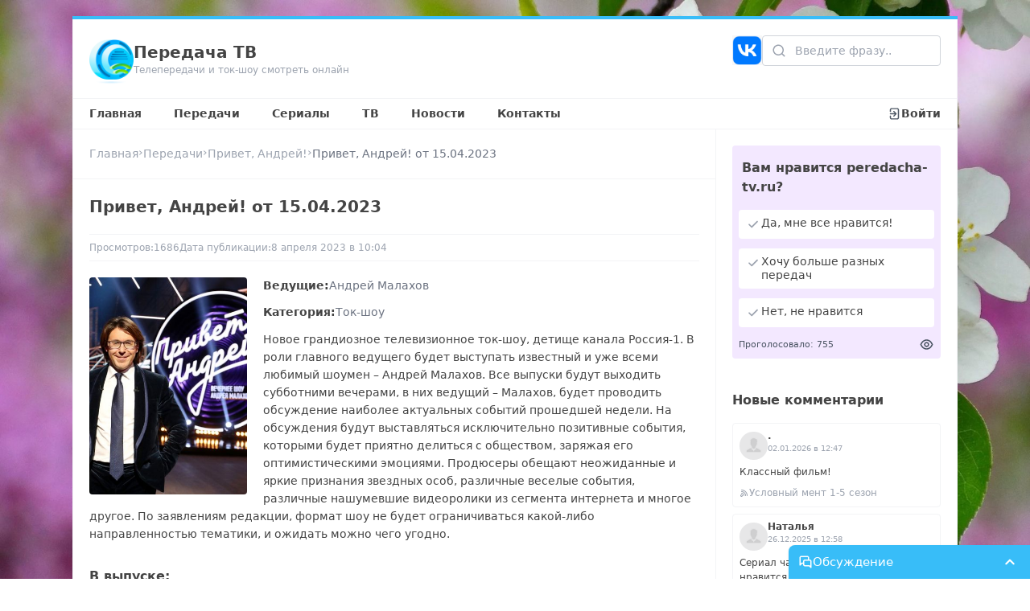

--- FILE ---
content_type: text/html;charset=utf-8
request_url: https://peredacha-tv.ru/peredacha/18/vipusk/3201
body_size: 23962
content:
<!DOCTYPE html><html  lang="ru-RU"><head><meta charset="utf-8">
<meta name="viewport" content="width=device-width, initial-scale=1">
<title>Привет, Андрей! от 15.04.2023 - Передача ТВ</title>
<script src="/js/metric.js" async></script>
<script src="https://yastatic.net/share2/share.js" async></script>
<style>*,:after,:before{--tw-border-spacing-x:0;--tw-border-spacing-y:0;--tw-translate-x:0;--tw-translate-y:0;--tw-rotate:0;--tw-skew-x:0;--tw-skew-y:0;--tw-scale-x:1;--tw-scale-y:1;--tw-pan-x: ;--tw-pan-y: ;--tw-pinch-zoom: ;--tw-scroll-snap-strictness:proximity;--tw-gradient-from-position: ;--tw-gradient-via-position: ;--tw-gradient-to-position: ;--tw-ordinal: ;--tw-slashed-zero: ;--tw-numeric-figure: ;--tw-numeric-spacing: ;--tw-numeric-fraction: ;--tw-ring-inset: ;--tw-ring-offset-width:0px;--tw-ring-offset-color:#fff;--tw-ring-color:rgba(59,130,246,.5);--tw-ring-offset-shadow:0 0 #0000;--tw-ring-shadow:0 0 #0000;--tw-shadow:0 0 #0000;--tw-shadow-colored:0 0 #0000;--tw-blur: ;--tw-brightness: ;--tw-contrast: ;--tw-grayscale: ;--tw-hue-rotate: ;--tw-invert: ;--tw-saturate: ;--tw-sepia: ;--tw-drop-shadow: ;--tw-backdrop-blur: ;--tw-backdrop-brightness: ;--tw-backdrop-contrast: ;--tw-backdrop-grayscale: ;--tw-backdrop-hue-rotate: ;--tw-backdrop-invert: ;--tw-backdrop-opacity: ;--tw-backdrop-saturate: ;--tw-backdrop-sepia: ;--tw-contain-size: ;--tw-contain-layout: ;--tw-contain-paint: ;--tw-contain-style: }::backdrop{--tw-border-spacing-x:0;--tw-border-spacing-y:0;--tw-translate-x:0;--tw-translate-y:0;--tw-rotate:0;--tw-skew-x:0;--tw-skew-y:0;--tw-scale-x:1;--tw-scale-y:1;--tw-pan-x: ;--tw-pan-y: ;--tw-pinch-zoom: ;--tw-scroll-snap-strictness:proximity;--tw-gradient-from-position: ;--tw-gradient-via-position: ;--tw-gradient-to-position: ;--tw-ordinal: ;--tw-slashed-zero: ;--tw-numeric-figure: ;--tw-numeric-spacing: ;--tw-numeric-fraction: ;--tw-ring-inset: ;--tw-ring-offset-width:0px;--tw-ring-offset-color:#fff;--tw-ring-color:rgba(59,130,246,.5);--tw-ring-offset-shadow:0 0 #0000;--tw-ring-shadow:0 0 #0000;--tw-shadow:0 0 #0000;--tw-shadow-colored:0 0 #0000;--tw-blur: ;--tw-brightness: ;--tw-contrast: ;--tw-grayscale: ;--tw-hue-rotate: ;--tw-invert: ;--tw-saturate: ;--tw-sepia: ;--tw-drop-shadow: ;--tw-backdrop-blur: ;--tw-backdrop-brightness: ;--tw-backdrop-contrast: ;--tw-backdrop-grayscale: ;--tw-backdrop-hue-rotate: ;--tw-backdrop-invert: ;--tw-backdrop-opacity: ;--tw-backdrop-saturate: ;--tw-backdrop-sepia: ;--tw-contain-size: ;--tw-contain-layout: ;--tw-contain-paint: ;--tw-contain-style: }/*! tailwindcss v3.4.17 | MIT License | https://tailwindcss.com*/*,:after,:before{border:0 solid #e5e7eb;box-sizing:border-box}:after,:before{--tw-content:""}:host,html{line-height:1.5;-webkit-text-size-adjust:100%;font-family:ui-sans-serif,system-ui,sans-serif,Apple Color Emoji,Segoe UI Emoji,Segoe UI Symbol,Noto Color Emoji;font-feature-settings:normal;font-variation-settings:normal;-moz-tab-size:4;-o-tab-size:4;tab-size:4;-webkit-tap-highlight-color:transparent}body{line-height:inherit}hr{border-top-width:1px;color:inherit;height:0}abbr:where([title]){-webkit-text-decoration:underline dotted;text-decoration:underline dotted}h1,h2,h3,h4,h5,h6{font-size:inherit;font-weight:inherit}a{color:inherit;text-decoration:inherit}b,strong{font-weight:bolder}code,kbd,pre,samp{font-family:ui-monospace,SFMono-Regular,Menlo,Monaco,Consolas,Liberation Mono,Courier New,monospace;font-feature-settings:normal;font-size:1em;font-variation-settings:normal}small{font-size:80%}sub,sup{font-size:75%;line-height:0;position:relative;vertical-align:baseline}sub{bottom:-.25em}sup{top:-.5em}table{border-collapse:collapse;border-color:inherit;text-indent:0}button,input,optgroup,select,textarea{color:inherit;font-family:inherit;font-feature-settings:inherit;font-size:100%;font-variation-settings:inherit;font-weight:inherit;letter-spacing:inherit;line-height:inherit;margin:0;padding:0}button,select{text-transform:none}button,input:where([type=button]),input:where([type=reset]),input:where([type=submit]){-webkit-appearance:button;background-color:transparent;background-image:none}:-moz-focusring{outline:auto}:-moz-ui-invalid{box-shadow:none}progress{vertical-align:baseline}::-webkit-inner-spin-button,::-webkit-outer-spin-button{height:auto}[type=search]{-webkit-appearance:textfield;outline-offset:-2px}::-webkit-search-decoration{-webkit-appearance:none}::-webkit-file-upload-button{-webkit-appearance:button;font:inherit}summary{display:list-item}blockquote,dd,dl,figure,h1,h2,h3,h4,h5,h6,hr,p,pre{margin:0}fieldset{margin:0}fieldset,legend{padding:0}menu,ol,ul{list-style:none;margin:0;padding:0}dialog{padding:0}textarea{resize:vertical}input::-moz-placeholder,textarea::-moz-placeholder{color:#9ca3af;opacity:1}input::placeholder,textarea::placeholder{color:#9ca3af;opacity:1}[role=button],button{cursor:pointer}:disabled{cursor:default}audio,canvas,embed,iframe,img,object,svg,video{display:block;vertical-align:middle}img,video{height:auto;max-width:100%}[hidden]:where(:not([hidden=until-found])){display:none}.static{position:static}.fixed{position:fixed}.absolute{position:absolute}.relative{position:relative}.inset-0{top:0;right:0;bottom:0;left:0}.bottom-0{bottom:0}.bottom-1{bottom:.25rem}.left-0{left:0}.left-1{left:.25rem}.left-\[12px\]{left:12px}.right-0{right:0}.right-1{right:.25rem}.right-5{right:1.25rem}.right-\[10px\]{right:10px}.top-0{top:0}.top-1{top:.25rem}.top-5{top:1.25rem}.top-6{top:1.5rem}.top-\[-1px\]{top:-1px}.top-\[-2px\]{top:-2px}.top-\[10px\]{top:10px}.top-\[1px\]{top:1px}.top-\[2px\]{top:2px}.top-\[35px\]{top:35px}.top-\[38px\]{top:38px}.top-\[3px\]{top:3px}.top-\[5px\]{top:5px}.z-10{z-index:10}.z-20{z-index:20}.z-30{z-index:30}.z-40{z-index:40}.float-left{float:left}.m-0{margin:0}.m-2{margin:.5rem}.m-5{margin:1.25rem}.mx-0{margin-left:0;margin-right:0}.mx-5{margin-left:1.25rem;margin-right:1.25rem}.mx-auto{margin-left:auto;margin-right:auto}.my-3{margin-bottom:.75rem;margin-top:.75rem}.my-4{margin-bottom:1rem;margin-top:1rem}.my-5{margin-bottom:1.25rem;margin-top:1.25rem}.mb-1{margin-bottom:.25rem}.mb-2{margin-bottom:.5rem}.mb-3{margin-bottom:.75rem}.mb-5{margin-bottom:1.25rem}.ml-6{margin-left:1.5rem}.mr-2{margin-right:.5rem}.mr-5{margin-right:1.25rem}.mt-0{margin-top:0}.mt-1{margin-top:.25rem}.mt-2{margin-top:.5rem}.mt-3{margin-top:.75rem}.mt-4{margin-top:1rem}.mt-5{margin-top:1.25rem}.mt-\[1px\]{margin-top:1px}.block{display:block}.inline{display:inline}.flex{display:flex}.grid{display:grid}.hidden{display:none}.\!h-\[210px\]{height:210px!important}.\!h-\[65px\]{height:65px!important}.h-0{height:0}.h-\[100px\]{height:100px}.h-\[120px\]{height:120px}.h-\[12px\]{height:12px}.h-\[13px\]{height:13px}.h-\[150px\]{height:150px}.h-\[159px\]{height:159px}.h-\[15px\]{height:15px}.h-\[16px\]{height:16px}.h-\[170px\]{height:170px}.h-\[177px\]{height:177px}.h-\[17px\]{height:17px}.h-\[18px\]{height:18px}.h-\[195px\]{height:195px}.h-\[19px\]{height:19px}.h-\[200px\]{height:200px}.h-\[20px\]{height:20px}.h-\[220px\]{height:220px}.h-\[22px\]{height:22px}.h-\[230px\]{height:230px}.h-\[235px\]{height:235px}.h-\[23px\]{height:23px}.h-\[24px\]{height:24px}.h-\[250px\]{height:250px}.h-\[255px\]{height:255px}.h-\[25px\]{height:25px}.h-\[26px\]{height:26px}.h-\[270px\]{height:270px}.h-\[32px\]{height:32px}.h-\[35px\]{height:35px}.h-\[37px\]{height:37px}.h-\[3px\]{height:3px}.h-\[420px\]{height:420px}.h-\[45px\]{height:45px}.h-\[55px\]{height:55px}.h-\[58px\]{height:58px}.h-\[64px\]{height:64px}.h-\[70px\]{height:70px}.h-\[85px\]{height:85px}.h-\[90px\]{height:90px}.h-\[calc\(100vh-214px\)\]{height:calc(100vh - 214px)}.h-full{height:100%}.max-h-\[300px\]{max-height:300px}.max-h-\[70px\]{max-height:70px}.min-h-\[120px\]{min-height:120px}.min-h-\[70px\]{min-height:70px}.min-h-full{min-height:100%}.w-\[100px\]{width:100px}.w-\[12px\]{width:12px}.w-\[137px\]{width:137px}.w-\[13px\]{width:13px}.w-\[150px\]{width:150px}.w-\[159px\]{width:159px}.w-\[15px\]{width:15px}.w-\[160px\]{width:160px}.w-\[163px\]{width:163px}.w-\[16px\]{width:16px}.w-\[177px\]{width:177px}.w-\[17px\]{width:17px}.w-\[180px\]{width:180px}.w-\[18px\]{width:18px}.w-\[195px\]{width:195px}.w-\[196px\]{width:196px}.w-\[19px\]{width:19px}.w-\[20px\]{width:20px}.w-\[22px\]{width:22px}.w-\[230px\]{width:230px}.w-\[23px\]{width:23px}.w-\[24px\]{width:24px}.w-\[25px\]{width:25px}.w-\[26px\]{width:26px}.w-\[300px\]{width:300px}.w-\[32px\]{width:32px}.w-\[35px\]{width:35px}.w-\[36px\]{width:36px}.w-\[37px\]{width:37px}.w-\[400px\]{width:400px}.w-\[45px\]{width:45px}.w-\[500px\]{width:500px}.w-\[50px\]{width:50px}.w-\[55px\]{width:55px}.w-\[64px\]{width:64px}.w-\[65px\]{width:65px}.w-\[calc\(100\%-16px\)\]{width:calc(100% - 16px)}.w-\[calc\(100\%-170px\)\]{width:calc(100% - 170px)}.w-\[calc\(100\%-17px-5px\)\]{width:calc(100% - 22px)}.w-\[calc\(100\%-18px-12px\)\]{width:calc(100% - 30px)}.w-\[calc\(100\%-20px\)\]{width:calc(100% - 20px)}.w-\[calc\(100\%-20px-5px\)\]{width:calc(100% - 25px)}.w-\[calc\(100\%-25px-5px\)\]{width:calc(100% - 30px)}.w-\[calc\(100\%-300px\)\]{width:calc(100% - 300px)}.w-\[calc\(100\%-36px\)\]{width:calc(100% - 36px)}.w-\[calc\(100\%-40px\)\]{width:calc(100% - 40px)}.w-\[calc\(100\%-44px\)\]{width:calc(100% - 44px)}.w-\[calc\(100\%-45px-12px\)\]{width:calc(100% - 57px)}.w-\[calc\(100\%-55px-8px\)\]{width:calc(100% - 63px)}.w-\[calc\(100\%-58px\)\]{width:calc(100% - 58px)}.w-\[calc\(100\%-65px-8px\)\]{width:calc(100% - 73px)}.w-\[calc\(100\%-85px\)\]{width:calc(100% - 85px)}.w-full{width:100%}.max-w-\[1100px\]{max-width:1100px}.max-w-\[800px\]{max-width:800px}.-rotate-90{--tw-rotate:-90deg}.-rotate-90,.rotate-180{transform:translate(var(--tw-translate-x),var(--tw-translate-y)) rotate(var(--tw-rotate)) skew(var(--tw-skew-x)) skewY(var(--tw-skew-y)) scaleX(var(--tw-scale-x)) scaleY(var(--tw-scale-y))}.rotate-180{--tw-rotate:180deg}.rotate-90{--tw-rotate:90deg}.rotate-90,.scale-100{transform:translate(var(--tw-translate-x),var(--tw-translate-y)) rotate(var(--tw-rotate)) skew(var(--tw-skew-x)) skewY(var(--tw-skew-y)) scaleX(var(--tw-scale-x)) scaleY(var(--tw-scale-y))}.scale-100{--tw-scale-x:1;--tw-scale-y:1}.scale-95{--tw-scale-x:.95;--tw-scale-y:.95}.scale-95,.transform{transform:translate(var(--tw-translate-x),var(--tw-translate-y)) rotate(var(--tw-rotate)) skew(var(--tw-skew-x)) skewY(var(--tw-skew-y)) scaleX(var(--tw-scale-x)) scaleY(var(--tw-scale-y))}.cursor-pointer{cursor:pointer}.list-disc{list-style-type:disc}.list-none{list-style-type:none}.grid-cols-1{grid-template-columns:repeat(1,minmax(0,1fr))}.grid-cols-3{grid-template-columns:repeat(3,minmax(0,1fr))}.grid-cols-5{grid-template-columns:repeat(5,minmax(0,1fr))}.grid-cols-6{grid-template-columns:repeat(6,minmax(0,1fr))}.grid-cols-7{grid-template-columns:repeat(7,minmax(0,1fr))}.flex-row-reverse{flex-direction:row-reverse}.flex-wrap{flex-wrap:wrap}.items-start{align-items:flex-start}.items-center{align-items:center}.justify-end{justify-content:flex-end}.justify-center{justify-content:center}.justify-between{justify-content:space-between}.gap-1{gap:.25rem}.gap-10{gap:2.5rem}.gap-2{gap:.5rem}.gap-3{gap:.75rem}.gap-4{gap:1rem}.gap-5{gap:1.25rem}.gap-8{gap:2rem}.gap-\[2px\]{gap:2px}.gap-\[5px\]{gap:5px}.overflow-hidden{overflow:hidden}.overflow-y-auto{overflow-y:auto}.rounded{border-radius:.25rem}.rounded-2xl{border-radius:1rem}.rounded-\[5px\]{border-radius:5px}.rounded-full{border-radius:9999px}.rounded-md{border-radius:.375rem}.rounded-tl-lg{border-top-left-radius:.5rem}.border{border-width:1px}.border-2{border-width:2px}.border-x{border-left-width:1px;border-right-width:1px}.border-b{border-bottom-width:1px}.border-b-2{border-bottom-width:2px}.border-l{border-left-width:1px}.border-r{border-right-width:1px}.border-t{border-top-width:1px}.border-t-0{border-top-width:0}.border-t-4{border-top-width:4px}.border-gray-100{--tw-border-opacity:1;border-color:rgb(243 244 246/var(--tw-border-opacity,1))}.border-gray-200{--tw-border-opacity:1;border-color:rgb(229 231 235/var(--tw-border-opacity,1))}.border-gray-300{--tw-border-opacity:1;border-color:rgb(209 213 219/var(--tw-border-opacity,1))}.border-gray-400{--tw-border-opacity:1;border-color:rgb(156 163 175/var(--tw-border-opacity,1))}.border-inherit{border-color:inherit}.border-lime-300{--tw-border-opacity:1;border-color:rgb(190 242 100/var(--tw-border-opacity,1))}.border-red-300{--tw-border-opacity:1;border-color:rgb(252 165 165/var(--tw-border-opacity,1))}.border-sky-100{--tw-border-opacity:1;border-color:rgb(224 242 254/var(--tw-border-opacity,1))}.border-sky-200{--tw-border-opacity:1;border-color:rgb(186 230 253/var(--tw-border-opacity,1))}.border-sky-400{--tw-border-opacity:1;border-color:rgb(56 189 248/var(--tw-border-opacity,1))}.border-sky-50{--tw-border-opacity:1;border-color:rgb(240 249 255/var(--tw-border-opacity,1))}.border-sky-500{--tw-border-opacity:1;border-color:rgb(14 165 233/var(--tw-border-opacity,1))}.bg-black{--tw-bg-opacity:1;background-color:rgb(0 0 0/var(--tw-bg-opacity,1))}.bg-emerald-400{--tw-bg-opacity:1;background-color:rgb(52 211 153/var(--tw-bg-opacity,1))}.bg-emerald-50{--tw-bg-opacity:1;background-color:rgb(236 253 245/var(--tw-bg-opacity,1))}.bg-gray-100{--tw-bg-opacity:1;background-color:rgb(243 244 246/var(--tw-bg-opacity,1))}.bg-gray-50{--tw-bg-opacity:1;background-color:rgb(249 250 251/var(--tw-bg-opacity,1))}.bg-indigo-500{--tw-bg-opacity:1;background-color:rgb(99 102 241/var(--tw-bg-opacity,1))}.bg-lime-50{--tw-bg-opacity:1;background-color:rgb(247 254 231/var(--tw-bg-opacity,1))}.bg-purple-100{--tw-bg-opacity:1;background-color:rgb(243 232 255/var(--tw-bg-opacity,1))}.bg-purple-600{--tw-bg-opacity:1;background-color:rgb(147 51 234/var(--tw-bg-opacity,1))}.bg-sky-200{--tw-bg-opacity:1;background-color:rgb(186 230 253/var(--tw-bg-opacity,1))}.bg-sky-300{--tw-bg-opacity:1;background-color:rgb(125 211 252/var(--tw-bg-opacity,1))}.bg-sky-400{--tw-bg-opacity:1;background-color:rgb(56 189 248/var(--tw-bg-opacity,1))}.bg-sky-50{--tw-bg-opacity:1;background-color:rgb(240 249 255/var(--tw-bg-opacity,1))}.bg-slate-100{--tw-bg-opacity:1;background-color:rgb(241 245 249/var(--tw-bg-opacity,1))}.bg-white{--tw-bg-opacity:1;background-color:rgb(255 255 255/var(--tw-bg-opacity,1))}.bg-yellow-500{--tw-bg-opacity:1;background-color:rgb(234 179 8/var(--tw-bg-opacity,1))}.bg-opacity-25{--tw-bg-opacity:.25}.bg-gradient-to-t{background-image:linear-gradient(to top,var(--tw-gradient-stops))}.from-black{--tw-gradient-from:#000 var(--tw-gradient-from-position);--tw-gradient-to:transparent var(--tw-gradient-to-position);--tw-gradient-stops:var(--tw-gradient-from),var(--tw-gradient-to)}.bg-cover{background-size:cover}.fill-black{fill:#000}.fill-gray-300{fill:#d1d5db}.fill-gray-400{fill:#9ca3af}.fill-gray-50{fill:#f9fafb}.fill-gray-500{fill:#6b7280}.fill-gray-600{fill:#4b5563}.fill-lime-400{fill:#a3e635}.fill-lime-600{fill:#65a30d}.fill-purple-600{fill:#9333ea}.fill-rose-400{fill:#fb7185}.fill-sky-400{fill:#38bdf8}.fill-slate-800{fill:#1e293b}.fill-white{fill:#fff}.object-contain{-o-object-fit:contain;object-fit:contain}.object-cover{-o-object-fit:cover;object-fit:cover}.p-0{padding:0}.p-1{padding:.25rem}.p-2{padding:.5rem}.p-3{padding:.75rem}.p-4{padding:1rem}.p-5{padding:1.25rem}.p-6{padding:1.5rem}.px-2{padding-left:.5rem;padding-right:.5rem}.px-3{padding-left:.75rem;padding-right:.75rem}.px-4{padding-left:1rem;padding-right:1rem}.px-5{padding-left:1.25rem;padding-right:1.25rem}.py-1{padding-bottom:.25rem;padding-top:.25rem}.py-2{padding-bottom:.5rem;padding-top:.5rem}.py-4{padding-bottom:1rem;padding-top:1rem}.py-5{padding-bottom:1.25rem;padding-top:1.25rem}.py-\[130px\]{padding-bottom:130px;padding-top:130px}.py-\[5px\]{padding-bottom:5px;padding-top:5px}.py-\[8px\]{padding-bottom:8px;padding-top:8px}.pb-1{padding-bottom:.25rem}.pb-10{padding-bottom:2.5rem}.pb-3{padding-bottom:.75rem}.pb-4{padding-bottom:1rem}.pb-5{padding-bottom:1.25rem}.pb-\[4px\]{padding-bottom:4px}.pl-10{padding-left:2.5rem}.pl-3{padding-left:.75rem}.pl-5{padding-left:1.25rem}.pr-10{padding-right:2.5rem}.pr-2{padding-right:.5rem}.pt-0{padding-top:0}.pt-1{padding-top:.25rem}.pt-2{padding-top:.5rem}.pt-3{padding-top:.75rem}.pt-5{padding-top:1.25rem}.pt-\[130px\]{padding-top:130px}.pt-\[6px\]{padding-top:6px}.text-left{text-align:left}.text-center{text-align:center}.text-right{text-align:right}.align-middle{vertical-align:middle}.text-2xl{font-size:1.5rem;line-height:2rem}.text-\[10px\]{font-size:10px}.text-\[11px\]{font-size:11px}.text-\[12px\]{font-size:12px}.text-\[13px\]{font-size:13px}.text-\[15px\]{font-size:15px}.text-base{font-size:1rem;line-height:1.5rem}.text-lg{font-size:1.125rem;line-height:1.75rem}.text-sm{font-size:.875rem;line-height:1.25rem}.text-xl{font-size:1.25rem;line-height:1.75rem}.text-xs{font-size:.75rem;line-height:1rem}.font-bold{font-weight:700}.font-medium{font-weight:500}.font-semibold{font-weight:600}.italic{font-style:italic}.leading-4{line-height:1rem}.leading-6{line-height:1.5rem}.leading-\[15px\]{line-height:15px}.leading-\[16px\]{line-height:16px}.leading-\[17px\]{line-height:17px}.tracking-wider{letter-spacing:.05em}.text-black{--tw-text-opacity:1;color:rgb(0 0 0/var(--tw-text-opacity,1))}.text-gray-400{--tw-text-opacity:1;color:rgb(156 163 175/var(--tw-text-opacity,1))}.text-gray-50{--tw-text-opacity:1;color:rgb(249 250 251/var(--tw-text-opacity,1))}.text-gray-500{--tw-text-opacity:1;color:rgb(107 114 128/var(--tw-text-opacity,1))}.text-gray-600{--tw-text-opacity:1;color:rgb(75 85 99/var(--tw-text-opacity,1))}.text-gray-700{--tw-text-opacity:1;color:rgb(55 65 81/var(--tw-text-opacity,1))}.text-gray-900{--tw-text-opacity:1;color:rgb(17 24 39/var(--tw-text-opacity,1))}.text-lime-600{--tw-text-opacity:1;color:rgb(101 163 13/var(--tw-text-opacity,1))}.text-red-400{--tw-text-opacity:1;color:rgb(248 113 113/var(--tw-text-opacity,1))}.text-red-500{--tw-text-opacity:1;color:rgb(239 68 68/var(--tw-text-opacity,1))}.text-red-600{--tw-text-opacity:1;color:rgb(220 38 38/var(--tw-text-opacity,1))}.text-sky-300{--tw-text-opacity:1;color:rgb(125 211 252/var(--tw-text-opacity,1))}.text-sky-400{--tw-text-opacity:1;color:rgb(56 189 248/var(--tw-text-opacity,1))}.text-sky-50{--tw-text-opacity:1;color:rgb(240 249 255/var(--tw-text-opacity,1))}.text-sky-500{--tw-text-opacity:1;color:rgb(14 165 233/var(--tw-text-opacity,1))}.text-slate-50{--tw-text-opacity:1;color:rgb(248 250 252/var(--tw-text-opacity,1))}.text-slate-800{--tw-text-opacity:1;color:rgb(30 41 59/var(--tw-text-opacity,1))}.text-white{--tw-text-opacity:1;color:rgb(255 255 255/var(--tw-text-opacity,1))}.underline{text-decoration-line:underline}.no-underline{text-decoration-line:none}.decoration-sky-400{text-decoration-color:#38bdf8}.decoration-2{text-decoration-thickness:2px}.underline-offset-2{text-underline-offset:2px}.underline-offset-4{text-underline-offset:4px}.opacity-0{opacity:0}.opacity-100{opacity:1}.opacity-40{opacity:.4}.shadow{--tw-shadow:0 1px 3px 0 rgba(0,0,0,.1),0 1px 2px -1px rgba(0,0,0,.1);--tw-shadow-colored:0 1px 3px 0 var(--tw-shadow-color),0 1px 2px -1px var(--tw-shadow-color)}.shadow,.shadow-md{box-shadow:var(--tw-ring-offset-shadow,0 0 #0000),var(--tw-ring-shadow,0 0 #0000),var(--tw-shadow)}.shadow-md{--tw-shadow:0 4px 6px -1px rgba(0,0,0,.1),0 2px 4px -2px rgba(0,0,0,.1);--tw-shadow-colored:0 4px 6px -1px var(--tw-shadow-color),0 2px 4px -2px var(--tw-shadow-color)}.shadow-xl{--tw-shadow:0 20px 25px -5px rgba(0,0,0,.1),0 8px 10px -6px rgba(0,0,0,.1);--tw-shadow-colored:0 20px 25px -5px var(--tw-shadow-color),0 8px 10px -6px var(--tw-shadow-color);box-shadow:var(--tw-ring-offset-shadow,0 0 #0000),var(--tw-ring-shadow,0 0 #0000),var(--tw-shadow)}.drop-shadow{--tw-drop-shadow:drop-shadow(0 1px 2px rgba(0,0,0,.1)) drop-shadow(0 1px 1px rgba(0,0,0,.06))}.drop-shadow,.filter{filter:var(--tw-blur) var(--tw-brightness) var(--tw-contrast) var(--tw-grayscale) var(--tw-hue-rotate) var(--tw-invert) var(--tw-saturate) var(--tw-sepia) var(--tw-drop-shadow)}.transition{transition-duration:.15s;transition-property:color,background-color,border-color,text-decoration-color,fill,stroke,opacity,box-shadow,transform,filter,backdrop-filter;transition-timing-function:cubic-bezier(.4,0,.2,1)}.transition-all{transition-duration:.15s;transition-property:all;transition-timing-function:cubic-bezier(.4,0,.2,1)}.duration-200{transition-duration:.2s}.duration-300{transition-duration:.3s}.duration-500{transition-duration:.5s}.ease-in{transition-timing-function:cubic-bezier(.4,0,1,1)}.ease-out{transition-timing-function:cubic-bezier(0,0,.2,1)}html{scroll-behavior:smooth}body{font-size:14px;font-weight:400;margin:0}a,body{color:#444}a:hover{color:#000}p{line-height:22px;margin-top:0}.fade-enter-active,.fade-leave-active{transition:opacity .5s ease}.fade-enter-from,.fade-leave-to{opacity:0}.slide-fade-enter-active{transition:all .3s ease-out}.slide-fade-leave-active{transition:all .3s cubic-bezier(1,.5,.8,1)}.slide-fade-enter-from,.slide-fade-leave-to{opacity:0;transform:translateY(-20px)}.markdown p{margin-bottom:10px}.markdown ol,.markdown ul{display:grid;gap:5px;line-height:22px;list-style:unset;margin-top:0;padding-left:20px}.markdown h1,.markdown h2,.markdown h3,.markdown h4,.markdown h5,.markdown h6{margin:10px 0}.markdown h1{font-size:22px}.markdown h2{font-size:20px}.markdown h3{font-size:18px}.markdown h4{font-size:16px}.markdown h5{font-size:14px}.markdown h6{font-size:12px}::-webkit-scrollbar{width:9px}::-webkit-scrollbar-track{background:#fff}::-webkit-scrollbar-thumb{background:#cbd5e1;border-left:1px solid #fff;border-radius:5px;border-right:1px solid #fff}.code iframe{display:block;height:420px;width:100%}.code.blocked{display:flex;height:420px;width:100%}@media screen and (max-width:768px){.code iframe,.code.blocked{height:320px}}@media screen and (max-width:410px){.code iframe,.code.blocked{height:250px}}.ckeditor{overflow:hidden}.ckeditor .image-style-align-right{float:right;margin:7px 0 10px 15px!important}.ckeditor .image-style-align-right img{width:100%}.ckeditor .image-style-align-left{float:left;margin:7px 15px 10px 0!important}.ckeditor .image-style-align-left img{width:100%}.ckeditor p{line-height:22px;margin:15px 0}.ckeditor .image_resized{margin:7px 0 10px}.ckeditor figure.image{display:flex;margin:0 auto;max-width:100%}.ckeditor figure.image img{width:100%}.ckeditor h2{font-size:20px}.ckeditor h2,.ckeditor h3{font-weight:500;margin:15px 0}.ckeditor h3{font-size:18px}.ckeditor h4{font-size:16px;font-weight:500;margin:15px 0}.ckeditor a{color:#009bde;text-decoration:none}.ckeditor a:hover{color:#08b3ff}.ckeditor ol,.ckeditor ul{margin:15px 0;padding-left:20px}.ckeditor ol li,.ckeditor ul li{font-size:14px;line-height:22px}.ckeditor blockquote{background:#f8f8f8;border-left:3px solid #08b3ff;margin:15px 0;overflow:hidden;padding:0 20px}.itemSimilar{border-radius:4px;display:block;overflow:hidden;position:relative}.itemSimilar:hover .itemSimilar__gradient{background:linear-gradient(0deg,#000000b3,#c5dde800)}.itemSimilar__gradient{background:linear-gradient(0deg,#0000006e,#c5dde800);height:100%;left:0;position:absolute;top:0;width:100%;z-index:1}.itemSimilar__images img{display:block;height:200px;-o-object-fit:cover;object-fit:cover;width:100%}.itemSimilar__name{bottom:0;color:#fff;left:0;line-height:20px;padding:10px;position:absolute;width:100%;z-index:2}.itemMore{border-radius:4px;display:block;overflow:hidden;position:relative}.itemMore:hover .itemMore__gradient{background:linear-gradient(0deg,#000000b3,#c5dde800)}.itemMore__gradient{background:linear-gradient(0deg,#0000006e,#c5dde800);height:100%;left:0;position:absolute;top:0;width:100%;z-index:1}.itemMore__images img{display:block;height:170px;-o-object-fit:cover;object-fit:cover;width:100%}.itemMore__name{bottom:0;color:#fff;font-size:12px;left:0;line-height:15px;padding:5px;position:absolute;width:100%;z-index:2}.itemPeredacha{width:195px}.itemPeredacha__a:before{background:linear-gradient(0deg,#0000006e,#c5dde800);border-radius:4px;content:"";height:100%;left:0;position:absolute;top:0;width:100%;z-index:2}.itemPeredacha__a:hover:before{background:linear-gradient(0deg,#000000b3,#c5dde800)}.itemPeredacha__a--min{border-radius:4px;display:block;height:195px;position:relative;width:138px}.itemPeredacha__images{border-radius:4px;height:270px;width:195px;z-index:1}.itemPeredacha__images img{display:block;height:100%;-o-object-fit:cover;object-fit:cover;width:100%}.itemPeredacha__title{bottom:0;color:#fff;left:0;line-height:20px;padding:10px;position:absolute;width:100%;z-index:2}.itemPeredacha__view{align-items:center;display:flex;gap:3px;left:3px;position:absolute;top:3px}.itemPeredacha__view svg{height:15px;width:15px;fill:#fff}.itemPeredacha__view span{color:#fff;font-size:10px}.itemPeredacha__skoro{background-color:red;position:absolute;right:-7px;top:7px}.itemPeredacha__skoro:before{border-left:4px solid transparent;border-top:4px solid transparent;border-color:#e80202 transparent transparent #e80202;border-style:solid;border-width:4px 4px 4px 3px;bottom:-8px;content:"";display:block;position:absolute;right:0}.itemPeredacha__skoroSep:before{border-right:5px solid transparent;border-top:5px solid transparent;border-color:red red transparent transparent;border-style:solid;border-width:5px;content:"";display:block;left:-9px;position:absolute;top:0}.itemPeredacha__skoroSep:after{border-bottom:5px solid transparent;border-right:5px solid transparent;border-color:transparent red red transparent;border-style:solid;border-width:5px;content:"";display:block;left:-9px;position:absolute;top:10px}.itemPeredacha__skoroText{color:#fff;font-size:13px;padding:0 11px 0 7px}.itemPeredacha__skoroText--min{font-size:12px;padding:0 11px 2px 7px}.itemPeredacha__skoro--min .itemPeredacha__skoroText,.itemPeredacha__skoro--min .itemPeredacha__skoroText--min{font-size:11px}.itemPeredacha__skoro--min .itemPeredacha__skoroSep:before{border-right:4px solid transparent;border-top:4px solid transparent;border-color:red red transparent transparent;border-style:solid;border-width:4px;left:-8px}.itemPeredacha__skoro--min .itemPeredacha__skoroSep:after{border-bottom:4px solid transparent;border-right:4px solid transparent;border-color:transparent red red transparent;border-style:solid;border-width:4px;left:-8px;top:9px}.after\:text-gray-500:after{content:var(--tw-content);--tw-text-opacity:1;color:rgb(107 114 128/var(--tw-text-opacity,1))}.after\:content-\[\'\,\'\]:after{--tw-content:",";content:var(--tw-content)}.first\:pt-0:first-child{padding-top:0}.last\:border-0:last-child{border-width:0}.last\:pb-0:last-child{padding-bottom:0}.last\:after\:hidden:last-child:after{content:var(--tw-content);display:none}.hover\:border-gray-100:hover{--tw-border-opacity:1;border-color:rgb(243 244 246/var(--tw-border-opacity,1))}.hover\:border-sky-400:hover{--tw-border-opacity:1;border-color:rgb(56 189 248/var(--tw-border-opacity,1))}.hover\:bg-emerald-500:hover{--tw-bg-opacity:1;background-color:rgb(16 185 129/var(--tw-bg-opacity,1))}.hover\:bg-gray-100:hover{--tw-bg-opacity:1;background-color:rgb(243 244 246/var(--tw-bg-opacity,1))}.hover\:bg-gray-200:hover{--tw-bg-opacity:1;background-color:rgb(229 231 235/var(--tw-bg-opacity,1))}.hover\:bg-gray-50:hover{--tw-bg-opacity:1;background-color:rgb(249 250 251/var(--tw-bg-opacity,1))}.hover\:bg-indigo-400:hover{--tw-bg-opacity:1;background-color:rgb(129 140 248/var(--tw-bg-opacity,1))}.hover\:bg-lime-400:hover{--tw-bg-opacity:1;background-color:rgb(163 230 53/var(--tw-bg-opacity,1))}.hover\:bg-sky-500:hover{--tw-bg-opacity:1;background-color:rgb(14 165 233/var(--tw-bg-opacity,1))}.hover\:fill-lime-400:hover{fill:#a3e635}.hover\:fill-red-400:hover{fill:#f87171}.hover\:fill-rose-400:hover{fill:#fb7185}.hover\:fill-sky-400:hover{fill:#38bdf8}.hover\:text-gray-400:hover{--tw-text-opacity:1;color:rgb(156 163 175/var(--tw-text-opacity,1))}.hover\:text-gray-700:hover{--tw-text-opacity:1;color:rgb(55 65 81/var(--tw-text-opacity,1))}.hover\:text-sky-400:hover{--tw-text-opacity:1;color:rgb(56 189 248/var(--tw-text-opacity,1))}.hover\:text-sky-500:hover{--tw-text-opacity:1;color:rgb(14 165 233/var(--tw-text-opacity,1))}.hover\:text-white:hover{--tw-text-opacity:1;color:rgb(255 255 255/var(--tw-text-opacity,1))}.hover\:underline:hover{text-decoration-line:underline}.hover\:no-underline:hover{text-decoration-line:none}.hover\:opacity-80:hover{opacity:.8}.hover\:opacity-90:hover{opacity:.9}.hover\:grayscale:hover{--tw-grayscale:grayscale(100%);filter:var(--tw-blur) var(--tw-brightness) var(--tw-contrast) var(--tw-grayscale) var(--tw-hue-rotate) var(--tw-invert) var(--tw-saturate) var(--tw-sepia) var(--tw-drop-shadow)}.focus\:outline-0:focus{outline-width:0}.group:hover .group-hover\:inline{display:inline}.group:hover .group-hover\:translate-x-\[2px\]{--tw-translate-x:2px}.group:hover .group-hover\:scale-110,.group:hover .group-hover\:translate-x-\[2px\]{transform:translate(var(--tw-translate-x),var(--tw-translate-y)) rotate(var(--tw-rotate)) skew(var(--tw-skew-x)) skewY(var(--tw-skew-y)) scaleX(var(--tw-scale-x)) scaleY(var(--tw-scale-y))}.group:hover .group-hover\:scale-110{--tw-scale-x:1.1;--tw-scale-y:1.1}.group:hover .group-hover\:bg-gradient-to-t{background-image:linear-gradient(to top,var(--tw-gradient-stops))}.group:hover .group-hover\:from-black{--tw-gradient-from:#000 var(--tw-gradient-from-position);--tw-gradient-to:transparent var(--tw-gradient-to-position);--tw-gradient-stops:var(--tw-gradient-from),var(--tw-gradient-to)}.group:hover .group-hover\:fill-gray-700{fill:#374151}.group:hover .group-hover\:fill-lime-800{fill:#3f6212}.group:hover .group-hover\:fill-red-500{fill:#ef4444}.group:hover .group-hover\:fill-sky-400{fill:#38bdf8}.group:hover .group-hover\:fill-sky-500{fill:#0ea5e9}.group:hover .group-hover\:text-gray-50{--tw-text-opacity:1;color:rgb(249 250 251/var(--tw-text-opacity,1))}.group:hover .group-hover\:text-orange-600{--tw-text-opacity:1;color:rgb(234 88 12/var(--tw-text-opacity,1))}.group:hover .group-hover\:text-sky-400{--tw-text-opacity:1;color:rgb(56 189 248/var(--tw-text-opacity,1))}.group:hover .group-hover\:opacity-90{opacity:.9}.group:hover .group-hover\:opacity-95{opacity:.95}@media (max-width:625px){.sm\:block{display:block}.sm\:hidden{display:none}.sm\:grid-cols-1{grid-template-columns:repeat(1,minmax(0,1fr))}}@media (max-width:767px){.md\:float-none{float:none}.md\:block{display:block}.md\:grid{display:grid}.md\:hidden{display:none}.md\:h-\[320px\]{height:320px}.md\:w-full{width:100%}.md\:grid-cols-2{grid-template-columns:repeat(2,minmax(0,1fr))}.md\:grid-cols-3{grid-template-columns:repeat(3,minmax(0,1fr))}.md\:gap-2{gap:.5rem}.md\:gap-4{gap:1rem}.md\:pt-\[50px\]{padding-top:50px}}@media (max-width:1100px){.lg\:h-\[250px\]{height:250px}.lg\:justify-center{justify-content:center}}@media (max-width:900px){.lgx\:grid{display:grid}.lgx\:h-\[200px\]{height:200px}.lgx\:w-full{width:100%}.lgx\:border-l-0{border-left-width:0}.lgx\:border-r-0{border-right-width:0}}@media (max-width:510px){.smx\:float-none{float:none}.smx\:grid{display:grid}.smx\:hidden{display:none}.smx\:h-\[150px\]{height:150px}.smx\:grid-cols-1{grid-template-columns:repeat(1,minmax(0,1fr))}}@media (max-width:460px){.ml\:grid{display:grid}.ml\:h-\[250px\]{height:250px}.ml\:grid-cols-1{grid-template-columns:repeat(1,minmax(0,1fr))}.ml\:justify-start{justify-content:flex-start}.ml\:gap-2{gap:.5rem}}@media (max-width:375px){.mg\:w-full{width:100%}.mg\:rounded-tl-\[0px\]{border-top-left-radius:0}}</style>
<style>._bg_spring_1mo5u_1{background-image:url(/_nuxt/bg-spring.C5BQO4dg.jpg);background-size:cover;height:100vh;left:0;position:fixed;top:0;width:100%;z-index:-1}</style>
<style>._new_3iv4i_1{color:red;font-size:12px;font-style:italic}</style>
<style>._name_z5ghw_1{align-items:center;border:1px solid #e8e8e8;cursor:pointer;display:flex;gap:5px;height:40px;justify-content:space-between;padding:0 10px;transition:.3s}._name_z5ghw_1 span{color:#7e7e7e;font-weight:700}._name_z5ghw_1 svg{height:22px;width:22px;fill:#7e7e7e}._name_z5ghw_1:hover{background:#e8e8e8;transition:.3s}._nameNone_z5ghw_26{align-items:center;border:1px solid #e8e8e8;cursor:pointer;display:flex;gap:5px;height:40px;justify-content:space-between;padding:0 10px;transition:.3s}._nameNone_z5ghw_26 span{color:#7e7e7e;font-weight:700}._code_z5ghw_42 iframe{display:block;height:420px;width:100%}._skoro_z5ghw_48{border-bottom:1px solid #e8e8e8;border-left:1px solid #e8e8e8;border-right:1px solid #e8e8e8;color:#08b3ff;font-size:15px;font-style:italic;font-weight:700;padding:20px 10px;text-align:center}._skoro_b_z5ghw_60{border-top:1px solid #e8e8e8}._blocked_z5ghw_64{border-bottom:1px solid #e8e8e8;border-left:1px solid #e8e8e8;border-right:1px solid #e8e8e8;color:#f76d2b;font-size:15px;font-style:italic;font-weight:700;padding:20px 10px;text-align:center}._blocked_b_z5ghw_76{border-top:1px solid #e8e8e8}._noCode_z5ghw_80{border-bottom:1px solid #e8e8e8;border-left:1px solid #e8e8e8;border-right:1px solid #e8e8e8;color:#7e7e7e;padding:20px 10px}._optionCode_z5ghw_88{display:flex;justify-content:flex-end;margin-top:5px}._messageNoVideo_z5ghw_94{color:#f76d2b;cursor:pointer;font-style:italic}._messageNoVideo_z5ghw_94:hover{text-decoration:underline}._messageNoVideoSend_z5ghw_103{color:#08b3ff;font-style:italic}@media screen and (max-width:768px){._code_z5ghw_42 iframe{height:320px}}@media screen and (max-width:410px){._code_z5ghw_42 iframe{height:250px}}</style>
<link rel="stylesheet" href="/_nuxt/_idVipusk_.CZ-Du3lr.css" crossorigin>
<link rel="stylesheet" href="/_nuxt/Loading.BmKUPFGy.css" crossorigin>
<link rel="modulepreload" as="script" crossorigin href="/_nuxt/XlCq20b7.js">
<link rel="modulepreload" as="script" crossorigin href="/_nuxt/rQkttziA.js">
<link rel="modulepreload" as="script" crossorigin href="/_nuxt/Ddf9r5VL.js">
<link rel="modulepreload" as="script" crossorigin href="/_nuxt/DlAUqK2U.js">
<link rel="modulepreload" as="script" crossorigin href="/_nuxt/Cg33Xe0n.js">
<link rel="modulepreload" as="script" crossorigin href="/_nuxt/Chi_Ypc-.js">
<link rel="modulepreload" as="script" crossorigin href="/_nuxt/DepMAP9Z.js">
<link rel="modulepreload" as="script" crossorigin href="/_nuxt/CZ8RhgtA.js">
<link rel="modulepreload" as="script" crossorigin href="/_nuxt/BoOmmRF4.js">
<link rel="modulepreload" as="script" crossorigin href="/_nuxt/BHUX2-L7.js">
<link rel="modulepreload" as="script" crossorigin href="/_nuxt/BPzLZisO.js">
<link rel="modulepreload" as="script" crossorigin href="/_nuxt/3DpPGlT4.js">
<link rel="modulepreload" as="script" crossorigin href="/_nuxt/DKmHJdWK.js">
<link rel="modulepreload" as="script" crossorigin href="/_nuxt/C_9N3iPE.js">
<link rel="modulepreload" as="script" crossorigin href="/_nuxt/Dys8a4RO.js">
<link rel="modulepreload" as="script" crossorigin href="/_nuxt/CVUcge-l.js">
<link rel="modulepreload" as="script" crossorigin href="/_nuxt/D_BXixad.js">
<link rel="modulepreload" as="script" crossorigin href="/_nuxt/ChGtq9IV.js">
<link rel="modulepreload" as="script" crossorigin href="/_nuxt/BkJWCP43.js">
<link rel="modulepreload" as="script" crossorigin href="/_nuxt/ckO30FAE.js">
<link rel="modulepreload" as="script" crossorigin href="/_nuxt/BVsXZEK6.js">
<link rel="modulepreload" as="script" crossorigin href="/_nuxt/Bnk5Et4-.js">
<link rel="modulepreload" as="script" crossorigin href="/_nuxt/CL8zF6gF.js">
<link rel="preload" as="fetch" fetchpriority="low" crossorigin="anonymous" href="/_nuxt/builds/meta/1d34cbdf-e921-4a37-a2f5-7a39207b136a.json">
<link rel="prefetch" as="script" crossorigin href="/_nuxt/DlcnyU0G.js">
<link rel="prefetch" as="script" crossorigin href="/_nuxt/CVIKAL8I.js">
<link rel="prefetch" as="script" crossorigin href="/_nuxt/BNOEGPAa.js">
<link rel="prefetch" as="script" crossorigin href="/_nuxt/GxqumL0m.js">
<link rel="prefetch" as="script" crossorigin href="/_nuxt/CkRxzLbi.js">
<link rel="prefetch" as="script" crossorigin href="/_nuxt/DlqLAoVi.js">
<link rel="prefetch" as="script" crossorigin href="/_nuxt/B64ogmE3.js">
<link rel="prefetch" as="script" crossorigin href="/_nuxt/a3jYed6P.js">
<link rel="prefetch" as="script" crossorigin href="/_nuxt/C_u8zpyz.js">
<link rel="prefetch" as="image" type="image/png" href="/_nuxt/logo.D8PNwJ4_.png">
<link rel="prefetch" as="image" type="image/png" href="/_nuxt/vk.CREV4bAv.png">
<link rel="prefetch" as="image" type="image/jpeg" href="/_nuxt/bg-spring.C5BQO4dg.jpg">
<meta property="og:site_name" content="Передача ТВ">
<link rel="icon" type="image/svg+xml" href="/favicon.svg">
<meta name="keywords" content="Привет, Андрей! от 15.04.2023, смотреть, онлайн, беплатно, hd качестве, ток-шоу, телешоу, передачи">
<meta name="description" content="Привет, Андрей! от 15.04.2023 смотреть онлайн бесплатно в хорошем качестве на Передача ТВ">
<meta property="og:title" content="Привет, Андрей! от 15.04.2023 - Передача ТВ">
<meta property="og:description" content="Привет, Андрей! от 15.04.2023 смотреть онлайн бесплатно в хорошем качестве на Передача ТВ">
<meta property="og:type" content="video.episode">
<meta property="og:image" content="https://ad.peredacha-tv.ru/uploads/privet_andrej_7875cfd97a.jpg">
<meta property="og:url" content="https://peredacha-tv.ru/peredacha/18/vipusk/3201">
<script type="application/ld-json">{"@context":"https://schema.org","@graph":[{"@type":"BreadcrumbList","itemListElement":[{"@type":"ListItem","position":1,"name":"Главная","item":"https://peredacha-tv.ru/"},{"@type":"ListItem","position":2,"name":"Передачи","item":"https://peredacha-tv.ru/peredachi"},{"@type":"ListItem","position":3,"name":"Привет, Андрей! ","item":"https://peredacha-tv.ru/peredacha/18"},{"@type":"ListItem","position":4,"name":"Привет, Андрей! от 15.04.2023"}]}]}</script>
<link rel="canonical" href="https://peredacha-tv.ru/peredacha/18/vipusk/3201">
<script type="module" src="/_nuxt/XlCq20b7.js" crossorigin></script></head><body><div id="__nuxt"><div class="max-w-[1100px] my-5 mx-auto bg-white"><div class="_bg_spring_1mo5u_1"></div><span></span><div class="border-t-4 border-sky-400"><div class="border-x border-gray-100 flex smx:grid justify-between gap-3 md:pt-[50px] p-5 relative"><div class="flex items-center gap-3 relative z-20"><div class="flex text-center smx:hidden"><img class="w-[55px] h-[58px] top-1 relative" src="/_nuxt/logo.D8PNwJ4_.png" alt=""></div><div class="grid"><div class="text-xl font-semibold flex items-center gap-3"><a class="hover:text-sky-500" href="/">Передача ТВ</a></div><div class="text-xs text-gray-400">Телепередачи и ток-шоу смотреть онлайн</div></div></div><div class="relative z-20 flex flex-wrap gap-5"><a class="group" href="https://vk.com/public216941511" rel="nofollow" target="_blank" title="Официальная группа Вконтакте"><img class="w-[37px] h-[37px] group-hover:opacity-90" src="/_nuxt/vk.CREV4bAv.png" alt=""></a><div class="relative"><svg class="hover:fill-sky-400 w-[18px] h-[18px] fill-gray-400 absolute top-[10px] left-[12px] cursor-pointer"><use xlink:href="#magnifier"></use></svg><input class="w-full focus:outline-0 pl-10 rounded text-sm p-2 border border-gray-300" placeholder="Введите фразу.." type="text" value=""></div></div></div><div class="border border-gray-100 flex items-center justify-between"><ul class="flex list-none p-0 p-0 sm:hidden"><!--[--><li><a href="/" class="py-2 px-5 no-underline block font-semibold hover:text-sky-400">Главная</a></li><li><a href="/peredachi" class="py-2 px-5 no-underline block font-semibold hover:text-sky-400">Передачи</a></li><li><a href="/serials" class="py-2 px-5 no-underline block font-semibold hover:text-sky-400">Сериалы</a></li><li><a href="/tv" class="py-2 px-5 no-underline block font-semibold hover:text-sky-400">ТВ</a></li><li><a href="/news" class="py-2 px-5 no-underline block font-semibold hover:text-sky-400">Новости</a></li><li><a href="/contacts" class="py-2 px-5 no-underline block font-semibold hover:text-sky-400">Контакты</a></li><!--]--></ul><span></span><div class="flex gap-5 px-5 items-center"><span></span></div></div><span></span></div><!--[--><div class="nuxt-loading-indicator" style="position:fixed;top:0;right:0;left:0;pointer-events:none;width:auto;height:3px;opacity:0;background:repeating-linear-gradient(to right,#00dc82 0%,#34cdfe 50%,#0047e1 100%);background-size:Infinity% auto;transform:scaleX(0%);transform-origin:left;transition:transform 0.1s, height 0.4s, opacity 0.4s;z-index:999999;"></div><div class="border-b border-r border-l border-gray-100 flex flex-wrap lgx:grid"><div class="w-[calc(100%-300px)] lgx:w-full"><div class="p-5 flex gap-3 border-b border-gray-100 flex-wrap"><!--[--><!--[--><!----><a class="text-sm text-gray-400 hover:text-sky-400" href="/">Главная</a><!--]--><!--[--><span class="relative text-gray-400 top-[-2px]">›</span><a class="text-sm text-gray-400 hover:text-sky-400" href="/peredachi">Передачи</a><!--]--><!--[--><span class="relative text-gray-400 top-[-2px]">›</span><a class="text-sm text-gray-400 hover:text-sky-400" href="/peredacha/18">Привет, Андрей! </a><!--]--><!--[--><span class="relative text-gray-400 top-[-2px]">›</span><span class="text-sm text-gray-500">Привет, Андрей! от 15.04.2023</span><!--]--><!--]--></div><h1 class="m-0 px-5 pt-5 pb-5 font-semibold text-xl">Привет, Андрей! от 15.04.2023</h1><div class="mx-5 mb-5"><div class="py-2 border-b border-t border-gray-100 flex gap-5 md:grid md:gap-2"><!--[--><div class="flex items-center gap-1"><span class="text-xs text-gray-400">Просмотров:</span><span class="text-xs text-gray-400">1686</span></div><div class="flex items-center gap-1"><span class="text-xs text-gray-400">Дата публикации:</span><span class="text-xs text-gray-400">8 апреля 2023 в 10:04</span></div><!--]--></div></div><div class="mx-5 mb-5 mt-0 overflow-hidden"><div class="w-[196px] h-[270px] rounded overflow-hidden float-left smx:float-none mr-5 mb-2"><img class="w-full h-full block object-cover" src="https://ad.peredacha-tv.ru/uploads/small_privet_andrej_7875cfd97a.jpg" alt=""></div><div><span></span></div></div><div class="grid mx-5"><div class="text-base font-semibold mb-3">В выпуске:</div><div><div class="markdown"><p>Красивые песни о душе</p>
<p>Гости вечера будут исполнять песни о душе, приуроченные к наступающему празднику Пасхи.</p>
</div></div></div><div class="h-0 overflow-hidden">Привет, Андрей! от 15.04.2023 смотреть бесплатно в хорошем, Привет, Андрей! от 15.04.2023 смотреть онлайн, Привет, Андрей! от 15.04.2023 последний выпуск, смотреть Привет, Андрей! от 15.04.2023 последний выпуск, Привет, Андрей! от 15.04.2023 сегодня смотреть, Привет, Андрей! от 15.04.2023 выпуск онлайн, Привет, Андрей! от 15.04.2023 эфир, Привет, Андрей! от 15.04.2023 прямо сейчас, Привет, Андрей! от 15.04.2023 телепередача, прямой эфир Привет, Андрей! от 15.04.2023 онлайн бесплатно, программа Привет, Андрей! от 15.04.2023, смотреть Привет, Андрей! от 15.04.2023 онлайн, самое интересное в Привет, Андрей! от 15.04.2023, Привет, Андрей! от 15.04.2023 смотреть сегодня, смотреть онлайн Привет, Андрей! от 15.04.2023, ток шоу Привет, Андрей! от 15.04.2023, смотреть программу Привет, Андрей! от 15.04.2023</div><div class="p-5"><div class="grid mb-3"><div class="mb-2 flex flex-wrap justify-between items-center"><div class="cursor-pointer flex gap-1 items-center font-semibold group hover:text-sky-400"><svg class="w-[26px] h-[26px] rotate-90 group-hover:fill-sky-400"><use xlink:href="#arrow2"></use></svg><span class="relative top-[-1px]">Плейлист</span></div><div class="flex flex-wrap gap-4 items-center"><!----><span></span><div class="flex flex-wrap items-center gap-2 group cursor-pointer"><svg class="group-hover:fill-sky-400 w-[18px] h-[18px] fill-black"><use xlink:href="#replyComment"></use></svg><span>1</span></div></div></div><div style="display:none;"><div class="h-[200px] overflow-y-auto border border-gray-100"><!--[--><div class="border-b border-gray-100 last:border-0"><a class="block py-[8px] px-3 hover:bg-gray-50 flex flex-wrap items-center justify-between" href="/peredacha/18/vipusk/21819"><div>Привет, Андрей! от 27.12.2025</div><!----></a></div><div class="border-b border-gray-100 last:border-0"><a class="block py-[8px] px-3 hover:bg-gray-50 flex flex-wrap items-center justify-between" href="/peredacha/18/vipusk/21818"><div>Привет, Андрей! от 20.12.2025</div><!----></a></div><div class="border-b border-gray-100 last:border-0"><a class="block py-[8px] px-3 hover:bg-gray-50 flex flex-wrap items-center justify-between" href="/peredacha/18/vipusk/21639"><div>Привет, Андрей! от 13.12.2025</div><!----></a></div><div class="border-b border-gray-100 last:border-0"><a class="block py-[8px] px-3 hover:bg-gray-50 flex flex-wrap items-center justify-between" href="/peredacha/18/vipusk/21563"><div>Привет, Андрей! от 06.12.2025</div><!----></a></div><div class="border-b border-gray-100 last:border-0"><a class="block py-[8px] px-3 hover:bg-gray-50 flex flex-wrap items-center justify-between" href="/peredacha/18/vipusk/21399"><div>Привет, Андрей! от 29.11.2025</div><!----></a></div><div class="border-b border-gray-100 last:border-0"><a class="block py-[8px] px-3 hover:bg-gray-50 flex flex-wrap items-center justify-between" href="/peredacha/18/vipusk/21398"><div>Привет, Андрей! от 22.11.2025</div><!----></a></div><div class="border-b border-gray-100 last:border-0"><a class="block py-[8px] px-3 hover:bg-gray-50 flex flex-wrap items-center justify-between" href="/peredacha/18/vipusk/21315"><div>Привет, Андрей! от 15.11.2025</div><!----></a></div><div class="border-b border-gray-100 last:border-0"><a class="block py-[8px] px-3 hover:bg-gray-50 flex flex-wrap items-center justify-between" href="/peredacha/18/vipusk/21205"><div>Привет, Андрей! от 08.11.2025</div><!----></a></div><div class="border-b border-gray-100 last:border-0"><a class="block py-[8px] px-3 hover:bg-gray-50 flex flex-wrap items-center justify-between" href="/peredacha/18/vipusk/21204"><div>Привет, Андрей! от 01.11.2025</div><!----></a></div><div class="border-b border-gray-100 last:border-0"><a class="block py-[8px] px-3 hover:bg-gray-50 flex flex-wrap items-center justify-between" href="/peredacha/18/vipusk/21073"><div>Привет, Андрей! от 25.10.2025</div><!----></a></div><!--]--><div></div></div></div></div><div><!--[--><!--[--><div class="w-full mb-5"><!----><div><div><div class="border border-gray-100 w-full _code_z5ghw_42"><iframe id="film_main" src="data:text/html,<body style=&quot;margin:0;padding:0;&quot;><iframe style=&quot;width:100%;height:100%;&quot; allow=&quot;encrypted-media&quot; frameborder=&quot;0&quot; allowfullscreen=&quot;true&quot; gesture=&quot;media&quot; src=&quot;https://player.smotrim.ru/iframe/video/id/2598792/start_zoom/true/showZoomBtn/false/sid/smotrim/?acc_video_id=2773844&quot;></iframe></body>" name="film_main" width="800" height="450" allowfullscreen="allowfullscreen"></iframe></div><!----><div class="_optionCode_z5ghw_88"><div><span class="_messageNoVideo_z5ghw_94"> Видео не работает? </span></div></div></div></div></div><!--]--><!--]--></div></div><div class="flex flex-wrap gap-1 mb-3 items-center px-5 mb-5" style="display:none;"><div class="font-semibold">Теги:</div><ul class="p-0 m-0 list-none flex flex-wrap gap-1"><!--[--><!--]--></ul></div><div class="text-base grid m-5 p-5 mt-0 gap-3 bg-sky-50"><div class="text-center text-lg">Поделиться в соц. сетях</div><div class="justify-center flex"><div class="ya-share2" data-curtain data-shape="round" data-size="l" data-limit="10" data-services="messenger,vkontakte,odnoklassniki,telegram,twitter,moimir,linkedin,lj,blogger,surfingbird"></div></div></div><div class="m-5"><div class="bg-sky-50 p-5 text-center text-gray-500 text-lg"> Смотреть другие выпуски <a class="text-sky-500 hover:text-sky-500 hover:underline" href="/peredacha/18">Привет, Андрей! </a></div></div><div><div><h2 class="text-lg p-5 pb-3 m-0 font-semibold">Похожие тв-шоу</h2><div class="grid grid-cols-6 gap-3 px-5 pb-5 md:grid-cols-3"><!--[--><a href="/peredacha/34" title="Малахов смотреть онлайн" class="relative group w-full h-[170px] lg:h-[250px] smx:h-[150px] lgx:h-[200px] rounded overflow-hidden"><div class="w-full h-full absolute group-hover:bg-gradient-to-t group-hover:from-black"></div><div class="w-full h-full"><img class="w-full h-full block object-cover" alt="Постер Малахов" src="/no-load.png" data-src="https://ad.peredacha-tv.ru/uploads/1664172746_malahov_2022_cd838dd2e1.jpg" loading="lazy"></div><div class="text-xl absolute bottom-0 right-0 text-slate-50 text-xs p-2 leading-1">Малахов</div></a><a href="/peredacha/43" title="Место встречи смотреть онлайн" class="relative group w-full h-[170px] lg:h-[250px] smx:h-[150px] lgx:h-[200px] rounded overflow-hidden"><div class="w-full h-full absolute group-hover:bg-gradient-to-t group-hover:from-black"></div><div class="w-full h-full"><img class="w-full h-full block object-cover" alt="Постер Место встречи" src="/no-load.png" data-src="https://ad.peredacha-tv.ru/uploads/mesto_vstrechi_bl_f974e03f00.jpg" loading="lazy"></div><div class="text-xl absolute bottom-0 right-0 text-slate-50 text-xs p-2 leading-1">Место встречи</div></a><a href="/peredacha/71" title="Главная дорога смотреть онлайн" class="relative group w-full h-[170px] lg:h-[250px] smx:h-[150px] lgx:h-[200px] rounded overflow-hidden"><div class="w-full h-full absolute group-hover:bg-gradient-to-t group-hover:from-black"></div><div class="w-full h-full"><img class="w-full h-full block object-cover" alt="Постер Главная дорога" src="/no-load.png" data-src="https://ad.peredacha-tv.ru/uploads/glavnaya_doroga_bojcovskij_klub_samooborona_za_rulyom_edd8e8cd16.jpg" loading="lazy"></div><div class="text-xl absolute bottom-0 right-0 text-slate-50 text-xs p-2 leading-1">Главная дорога</div></a><a href="/peredacha/86" title="Кулинарные детективы смотреть онлайн" class="relative group w-full h-[170px] lg:h-[250px] smx:h-[150px] lgx:h-[200px] rounded overflow-hidden"><div class="w-full h-full absolute group-hover:bg-gradient-to-t group-hover:from-black"></div><div class="w-full h-full"><img class="w-full h-full block object-cover" alt="Постер Кулинарные детективы" src="/no-load.png" data-src="https://ad.peredacha-tv.ru/uploads/140223_2_1_73f2257cc3.jpg" loading="lazy"></div><div class="text-xl absolute bottom-0 right-0 text-slate-50 text-xs p-2 leading-1">Кулинарные детективы</div></a><a href="/peredacha/100" title="Человек в праве с Андреем Куницыным смотреть онлайн" class="relative group w-full h-[170px] lg:h-[250px] smx:h-[150px] lgx:h-[200px] rounded overflow-hidden"><div class="w-full h-full absolute group-hover:bg-gradient-to-t group-hover:from-black"></div><div class="w-full h-full"><img class="w-full h-full block object-cover" alt="Постер Человек в праве с Андреем Куницыным" src="/no-load.png" data-src="https://ad.peredacha-tv.ru/uploads/chelovek_v_prave_4336d53309.jpg" loading="lazy"></div><div class="text-xl absolute bottom-0 right-0 text-slate-50 text-xs p-2 leading-1">Человек в праве с Андреем Куницыным</div></a><a href="/peredacha/131" title="КликКлак шоу смотреть онлайн" class="relative group w-full h-[170px] lg:h-[250px] smx:h-[150px] lgx:h-[200px] rounded overflow-hidden"><div class="w-full h-full absolute group-hover:bg-gradient-to-t group-hover:from-black"></div><div class="w-full h-full"><img class="w-full h-full block object-cover" alt="Постер КликКлак шоу" src="/no-load.png" data-src="https://ad.peredacha-tv.ru/uploads/080fcebe7a5ee0fe8ba6cd89ed0bf4fa_e636d0df8a.jpg" loading="lazy"></div><div class="text-xl absolute bottom-0 right-0 text-slate-50 text-xs p-2 leading-1">КликКлак шоу</div></a><a href="/peredacha/1" title="60 минут смотреть онлайн" class="relative group w-full h-[170px] lg:h-[250px] smx:h-[150px] lgx:h-[200px] rounded overflow-hidden"><div class="w-full h-full absolute group-hover:bg-gradient-to-t group-hover:from-black"></div><div class="w-full h-full"><img class="w-full h-full block object-cover" alt="Постер 60 минут" src="/no-load.png" data-src="https://ad.peredacha-tv.ru/uploads/9_1222d339e7.jpg" loading="lazy"></div><div class="text-xl absolute bottom-0 right-0 text-slate-50 text-xs p-2 leading-1">60 минут</div></a><a href="/peredacha/2" title="Вечер с Владимиром Соловьевым смотреть онлайн" class="relative group w-full h-[170px] lg:h-[250px] smx:h-[150px] lgx:h-[200px] rounded overflow-hidden"><div class="w-full h-full absolute group-hover:bg-gradient-to-t group-hover:from-black"></div><div class="w-full h-full"><img class="w-full h-full block object-cover" alt="Постер Вечер с Владимиром Соловьевым" src="/no-load.png" data-src="https://ad.peredacha-tv.ru/uploads/solovev_610802c579.jpg" loading="lazy"></div><div class="text-xl absolute bottom-0 right-0 text-slate-50 text-xs p-2 leading-1">Вечер с Владимиром Соловьевым</div></a><a href="/peredacha/3" title="Кτо против? смотреть онлайн" class="relative group w-full h-[170px] lg:h-[250px] smx:h-[150px] lgx:h-[200px] rounded overflow-hidden"><div class="w-full h-full absolute group-hover:bg-gradient-to-t group-hover:from-black"></div><div class="w-full h-full"><img class="w-full h-full block object-cover" alt="Постер Кτо против?" src="/no-load.png" data-src="https://ad.peredacha-tv.ru/uploads/kto_protiv_fd4c03245e.jpg" loading="lazy"></div><div class="text-xl absolute bottom-0 right-0 text-slate-50 text-xs p-2 leading-1">Кτо против?</div></a><a href="/peredacha/4" title="Военная тайна смотреть онлайн" class="relative group w-full h-[170px] lg:h-[250px] smx:h-[150px] lgx:h-[200px] rounded overflow-hidden"><div class="w-full h-full absolute group-hover:bg-gradient-to-t group-hover:from-black"></div><div class="w-full h-full"><img class="w-full h-full block object-cover" alt="Постер Военная тайна" src="/no-load.png" data-src="https://ad.peredacha-tv.ru/uploads/bp_a9c34b15d3.jpeg" loading="lazy"></div><div class="text-xl absolute bottom-0 right-0 text-slate-50 text-xs p-2 leading-1">Военная тайна</div></a><a href="/peredacha/6" title="Самые шокирующие гипотезы смотреть онлайн" class="relative group w-full h-[170px] lg:h-[250px] smx:h-[150px] lgx:h-[200px] rounded overflow-hidden"><div class="w-full h-full absolute group-hover:bg-gradient-to-t group-hover:from-black"></div><div class="w-full h-full"><img class="w-full h-full block object-cover" alt="Постер Самые шокирующие гипотезы" src="/no-load.png" data-src="https://ad.peredacha-tv.ru/uploads/Hypotheses_12afb96d65.webp" loading="lazy"></div><div class="text-xl absolute bottom-0 right-0 text-slate-50 text-xs p-2 leading-1">Самые шокирующие гипотезы</div></a><a href="/peredacha/7" title="Засекреченные списки смотреть онлайн" class="relative group w-full h-[170px] lg:h-[250px] smx:h-[150px] lgx:h-[200px] rounded overflow-hidden"><div class="w-full h-full absolute group-hover:bg-gradient-to-t group-hover:from-black"></div><div class="w-full h-full"><img class="w-full h-full block object-cover" alt="Постер Засекреченные списки" src="/no-load.png" data-src="https://ad.peredacha-tv.ru/uploads/eb1568c92d6478981f58e36cbdf8b0b0a14ea625_2b5f6b6442.jpg" loading="lazy"></div><div class="text-xl absolute bottom-0 right-0 text-slate-50 text-xs p-2 leading-1">Засекреченные списки</div></a><!--]--></div></div></div><div><div><h2 class="text-lg p-5 pb-3 m-0 font-semibold">Новости на тв-шоу Привет, Андрей! от 15.04.2023</h2><div class="grid grid-cols-3 gap-5 px-5 pb-5 md:grid-cols-2 ml:grid-cols-1"><!--[--><a href="/news/lazarev-posovetoval.html" title="Лазарев посоветовал наставникам быть помягче к конкурсантам, а Николай Басков зацеловал Люсю Чеботину" class="itemSimilar"><div class="itemSimilar__gradient"></div><div class="itemSimilar__images"><img alt="Постер Лазарев посоветовал наставникам быть помягче к конкурсантам, а Николай Басков зацеловал Люсю Чеботину" src="/no-load.png" data-src="https://ad.peredacha-tv.ru/uploads/small_scale_1200_1375716ebc.jpg" loading="lazy"></div><div class="itemSimilar__name">Лазарев посоветовал наставникам быть помягче к конкурсантам, а Николай Басков зацеловал Люсю Чеботину</div></a><a href="/news/vedushaya-programmy-zavalinka-lyubov-terehova.html" title="Как сейчас выглядит ведущая программы «Завалинка» Любовь Терехова, которая пропала на 20 лет" class="itemSimilar"><div class="itemSimilar__gradient"></div><div class="itemSimilar__images"><img alt="Постер Как сейчас выглядит ведущая программы «Завалинка» Любовь Терехова, которая пропала на 20 лет" src="/no-load.png" data-src="https://ad.peredacha-tv.ru/uploads/small_728x350_1_4d869df79c84f9f95e30e7f708bb418d_1920x923_0xac120004_10149517871680096635_479358e1bd.jpeg" loading="lazy"></div><div class="itemSimilar__name">Как сейчас выглядит ведущая программы «Завалинка» Любовь Терехова, которая пропала на 20 лет</div></a><a href="/news/implant-vstavili.html" title="«Имплант вставили, но грудь провалилась — и образовалась дыра»: три года мучений Елены Михеевой" class="itemSimilar"><div class="itemSimilar__gradient"></div><div class="itemSimilar__images"><img alt="Постер «Имплант вставили, но грудь провалилась — и образовалась дыра»: три года мучений Елены Михеевой" src="/no-load.png" data-src="https://ad.peredacha-tv.ru/uploads/small_728x511_1_a05865b19be78fc700971e33d2287921_936x657_0xac120004_17624074991680113392_3617e29c0e.jpeg" loading="lazy"></div><div class="itemSimilar__name">«Имплант вставили, но грудь провалилась — и образовалась дыра»: три года мучений Елены Михеевой</div></a><a href="/news/volya.html" title="Воля назвал сцену Comedy Club «самой тяжелой и самой сложной»" class="itemSimilar"><div class="itemSimilar__gradient"></div><div class="itemSimilar__images"><img alt="Постер Воля назвал сцену Comedy Club «самой тяжелой и самой сложной»" src="/no-load.png" data-src="https://ad.peredacha-tv.ru/uploads/small_5c03e91a07fe8_5bdefa555d.jpg" loading="lazy"></div><div class="itemSimilar__name">Воля назвал сцену Comedy Club «самой тяжелой и самой сложной»</div></a><a href="/news/lazarev-pokazal-svoj-priezd-na-masku.html" title="Лазарев показал свой приезд на «Маску» «в условиях секретности»" class="itemSimilar"><div class="itemSimilar__gradient"></div><div class="itemSimilar__images"><img alt="Постер Лазарев показал свой приезд на «Маску» «в условиях секретности»" src="/no-load.png" data-src="https://ad.peredacha-tv.ru/uploads/small_maska_30_1ef51a889d.webp" loading="lazy"></div><div class="itemSimilar__name">Лазарев показал свой приезд на «Маску» «в условиях секретности»</div></a><a href="/news/vo-vtorom-polufinale-pyatogo-sezona-shou-maska-proekt-pokinula-matreshka.html" title="Во втором полуфинале пятого сезона шоу «Маска» проект покинула Матрешка" class="itemSimilar"><div class="itemSimilar__gradient"></div><div class="itemSimilar__images"><img alt="Постер Во втором полуфинале пятого сезона шоу «Маска» проект покинула Матрешка" src="/no-load.png" data-src="https://ad.peredacha-tv.ru/uploads/small_728x402_1_22f3d034df0b141d314e13275c189864_800x442_0x_U8_A_Sub1l_3857216448729229663_889b1dc070.jpg" loading="lazy"></div><div class="itemSimilar__name">Во втором полуфинале пятого сезона шоу «Маска» проект покинула Матрешка</div></a><!--]--></div></div></div><div class="p-5"><span></span></div></div><div class="border-l border-gray-100 w-[300px] lgx:w-full lgx:border-l-0"><!----><div class="p-5"><h2 class="font-semibold text-base border-gray-100 pb-1 m-0">Новые комментарии</h2><div class="my-3 mx-0 grid gap-2"><!--[--><div class="grid gap-2 border border-gray-100 p-2 rounded"><div class="flex gap-2 items-start"><img src="/profile.png" class="w-[35px] h-[35px] object-cover rounded-full relative top-[2px]" title="." alt="Аватарка ."><div class="w-[calc(100%-40px)] leading-[15px]"><div class="font-semibold text-[12px]">.</div><div class="text-[10px] text-gray-400">02.01.2026 в 12:47</div></div></div><div class="cursor-pointer"><div class="text-[12px]">Классный фильм!
</div></div><div><a href="/serials/uslovnyj-ment-1-5-sezon" class="group no-underline block text-[12px] text-gray-400 hover:text-sky-500 flex items-center gap-1"><svg class="group-hover:fill-sky-500 fill-gray-400 w-[12px] h-[12px]"><use xlink:href="#feed"></use></svg><span class="w-[calc(100%-16px)]">Условный мент 1-5 сезон
</span></a></div></div><div class="grid gap-2 border border-gray-100 p-2 rounded"><div class="flex gap-2 items-start"><img src="/profile.png" class="w-[35px] h-[35px] object-cover rounded-full relative top-[2px]" title="Наталья" alt="Аватарка Наталья"><div class="w-[calc(100%-40px)] leading-[15px]"><div class="font-semibold text-[12px]">Наталья</div><div class="text-[10px] text-gray-400">26.12.2025 в 12:58</div></div></div><div class="cursor-pointer"><div class="text-[12px]">Сериал часто пересматриваю . Очень нравится !
</div></div><div><a href="/serials/uslovnyj-ment-1-5-sezon" class="group no-underline block text-[12px] text-gray-400 hover:text-sky-500 flex items-center gap-1"><svg class="group-hover:fill-sky-500 fill-gray-400 w-[12px] h-[12px]"><use xlink:href="#feed"></use></svg><span class="w-[calc(100%-16px)]">Условный мент 1-5 сезон
</span></a></div></div><div class="grid gap-2 border border-gray-100 p-2 rounded"><div class="flex gap-2 items-start"><img src="/profile.png" class="w-[35px] h-[35px] object-cover rounded-full relative top-[2px]" title="." alt="Аватарка ."><div class="w-[calc(100%-40px)] leading-[15px]"><div class="font-semibold text-[12px]">.</div><div class="text-[10px] text-gray-400">24.12.2025 в 10:21</div></div></div><div class="cursor-pointer"><div class="text-[12px]">Как же я хочу чтобы Маринке нашли постоянного парня а то выглядит так что она со всеми встречается
</div></div><div><a href="/serials/uslovnyj-ment-1-5-sezon" class="group no-underline block text-[12px] text-gray-400 hover:text-sky-500 flex items-center gap-1"><svg class="group-hover:fill-sky-500 fill-gray-400 w-[12px] h-[12px]"><use xlink:href="#feed"></use></svg><span class="w-[calc(100%-16px)]">Условный мент 1-5 сезон
</span></a></div></div><div class="grid gap-2 border border-gray-100 p-2 rounded"><div class="flex gap-2 items-start"><img src="/profile.png" class="w-[35px] h-[35px] object-cover rounded-full relative top-[2px]" title="." alt="Аватарка ."><div class="w-[calc(100%-40px)] leading-[15px]"><div class="font-semibold text-[12px]">.</div><div class="text-[10px] text-gray-400">23.12.2025 в 11:05</div></div></div><div class="cursor-pointer"><div class="text-[12px]">Сериал класс уже пересматриваю второй раз
</div></div><div><a href="/serials/uslovnyj-ment-1-5-sezon" class="group no-underline block text-[12px] text-gray-400 hover:text-sky-500 flex items-center gap-1"><svg class="group-hover:fill-sky-500 fill-gray-400 w-[12px] h-[12px]"><use xlink:href="#feed"></use></svg><span class="w-[calc(100%-16px)]">Условный мент 1-5 сезон
</span></a></div></div><div class="grid gap-2 border border-gray-100 p-2 rounded"><div class="flex gap-2 items-start"><img src="/profile.png" class="w-[35px] h-[35px] object-cover rounded-full relative top-[2px]" title="Евгения" alt="Аватарка Евгения"><div class="w-[calc(100%-40px)] leading-[15px]"><div class="font-semibold text-[12px]">Евгения</div><div class="text-[10px] text-gray-400">22.12.2025 в 10:32</div></div></div><div class="cursor-pointer"><div class="text-[12px]">Кирилл не из Белгорода, а из города Антрацит Луганской области. Кирилл, мы гордимся тобой.
</div></div><div><a href="/peredacha/302" class="group no-underline block text-[12px] text-gray-400 hover:text-sky-500 flex items-center gap-1"><svg class="group-hover:fill-sky-500 fill-gray-400 w-[12px] h-[12px]"><use xlink:href="#feed"></use></svg><span class="w-[calc(100%-16px)]">Титаны 3 сезон
</span></a></div></div><!--]--></div></div></div></div><!--]--><div class="flex border-r border-l border-b border-gray-100 items-center justify-between p-5 ml:grid ml:gap-2"><div class="flex gap-8"><!--[--><div><a class="no-underline hover:text-sky-400" href="/contacts">Контакты</a></div><!--]--></div><div><div class="flex gap-2"><span>© 2022 - 2026</span><a class="no-underline hover:text-sky-400" href="/">Телепередачи и ток-шоу</a></div></div></div><span></span></div></div><div id="teleports"></div><script type="application/json" data-nuxt-data="nuxt-app" data-ssr="true" id="__NUXT_DATA__">[["ShallowReactive",1],{"data":2,"state":436,"once":555,"_errors":556,"serverRendered":85,"path":558,"pinia":559},["ShallowReactive",3],{"menuHome":4,"menuFooter":71,"option":84,"vipusk":91,"more":169,"$f6CmSPDPj7IokSPOlwQnZ0ewgpfhm3AmSAdMDEk_aUOo":237,"$fwImUMlPY2griQ4T8ytEqCJGeZ_f2BzXTVXy0oEqbqag":402,"playlist":-1,"countComment":5},{"id":5,"attributes":6},1,{"title":7,"slug":8,"createdAt":9,"updatedAt":10,"items":11},"Главное меню","peredach","2022-10-15T19:04:25.000Z","2024-05-22T07:31:57.484Z",{"data":12},[13,22,31,41,51,61],{"id":5,"attributes":14},{"order":15,"title":16,"url":17,"target":18,"createdAt":9,"updatedAt":19,"children":20},0,"Главная","/",null,"2024-05-22T07:31:57.452Z",{"data":21},[],{"id":23,"attributes":24},9,{"order":5,"title":25,"url":26,"target":18,"createdAt":27,"updatedAt":28,"children":29},"Передачи","/peredachi","2022-10-23T06:35:33.000Z","2024-05-22T07:31:57.455Z",{"data":30},[],{"id":32,"attributes":33},15,{"order":34,"title":35,"url":36,"target":18,"createdAt":37,"updatedAt":38,"children":39},2,"Сериалы","/serials","2024-05-22T07:31:45.717Z","2024-05-22T07:31:57.458Z",{"data":40},[],{"id":42,"attributes":43},11,{"order":44,"title":45,"url":46,"target":18,"createdAt":47,"updatedAt":48,"children":49},3,"ТВ","/tv","2022-12-26T21:19:13.000Z","2024-05-22T07:31:57.461Z",{"data":50},[],{"id":52,"attributes":53},10,{"order":54,"title":55,"url":56,"target":18,"createdAt":57,"updatedAt":58,"children":59},4,"Новости","/news","2022-10-31T20:06:22.000Z","2024-05-22T07:31:57.456Z",{"data":60},[],{"id":62,"attributes":63},8,{"order":64,"title":65,"url":66,"target":18,"createdAt":67,"updatedAt":68,"children":69},5,"Контакты","/contacts","2022-10-18T21:47:17.000Z","2024-05-22T07:31:57.453Z",{"data":70},[],{"id":44,"attributes":72},{"title":73,"slug":74,"createdAt":75,"updatedAt":76,"items":77},"Меню footer","footer","2022-10-18T21:43:12.000Z","2022-10-18T21:43:41.000Z",{"data":78},[79],{"id":80,"attributes":81},7,{"order":15,"title":65,"url":66,"target":18,"createdAt":76,"updatedAt":76,"children":82},{"data":83},[],{"moreVipusk":85,"vipuskNew":85,"createdAt":86,"updatedAt":87,"publishedAt":88,"logoTitle":89,"logoDescription":90},true,"2022-10-15T21:39:37.000Z","2023-05-13T22:19:18.645Z","2023-05-13T22:19:18.642Z","Передача ТВ","Телепередачи и ток-шоу смотреть онлайн",{"data":92,"meta":168},{"id":93,"attributes":94},3201,{"title":95,"content":96,"view":97,"createdAt":98,"updatedAt":99,"publishedAt":98,"release_date":100,"teleperedachi":101,"code":161,"tags":167},"Привет, Андрей! от 15.04.2023","Красивые песни о душе\n\nГости вечера будут исполнять песни о душе, приуроченные к наступающему празднику Пасхи.","1686","2023-04-08T10:47:24.000Z","2026-01-17T09:40:38.746Z","2023-04-14T17:00:00.000Z",{"data":102},{"id":103,"attributes":104},18,{"title":105,"content":106,"createdAt":107,"updatedAt":108,"publishedAt":109,"release_date":18,"vedushhies":110,"categories":120,"poster":129},"Привет, Андрей! ","Новое грандиозное телевизионное ток-шоу, детище канала Россия-1. В роли главного ведущего будет выступать известный и уже всеми любимый шоумен – Андрей Малахов. Все выпуски будут выходить субботними вечерами, в них ведущий – Малахов, будет проводить обсуждение наиболее актуальных событий прошедшей недели. На обсуждения будут выставляться исключительно позитивные события, которыми будет приятно делиться с обществом, заряжая его оптимистическими эмоциями. Продюсеры обещают неожиданные и яркие признания звездных особ, различные веселые события, различные нашумевшие видеоролики из сегмента интернета и многое другое. По заявлениям редакции, формат шоу не будет ограничиваться какой-либо направленностью тематики, и ожидать можно чего угодно. ","2022-10-22T14:03:59.000Z","2022-10-25T14:01:23.000Z","2022-10-22T14:04:00.000Z",{"data":111},[112],{"id":5,"attributes":113},{"name":114,"biography":115,"slug":116,"createdAt":117,"updatedAt":118,"publishedAt":119},"Андрей Малахов","Родился в Мурманской области 11 января 1972 года в семье геофизика и воспитательницы детского сада. В момент родов Людмиле Николаевне Малаховой было за 30. Андрей, как единственный ребёнок в семье, унаследовал только лучшее от обоих родителей. Отец мальчика Николай Дмитриевич был очень красивым и вежливым мужчиной, а мать – энергичной и находчивой женщиной. Поэтому Малахов младший ещё с детства проявлял свой незаурядный ум и врождённые навыки по части артистизма.\n\nТележурналист, шоумен, продюсер, актёр, главный редактор журнала «StarHit» в 2007—2019 годах, преподаватель курсов журналистики в РГГУ. Ведущий программ «Малахов» (с 2011 года), «Привет, Андрей!» (с 2017 года), «Танцы со звёздами» (с 2020 года) и «Песни от всей души» (с 2022 года) на телеканале «Россия-1». До этого на протяжении 25 лет работал на «Первом канале»: в ИТА РГТРК «Останкино» (1992—1995), Дирекции утреннего телеканала ОАО (до 1998 года — ЗАО) «ОРТ» (1995—2001), ведущим различных программ и спецпроектов (2001—2017).","andrey-malahow","2023-03-09T18:04:11.000Z","2023-03-09T19:19:36.000Z","2023-03-09T18:04:25.000Z",{"data":121},[122],{"id":44,"attributes":123},{"title":124,"content":18,"createdAt":125,"updatedAt":126,"publishedAt":127,"slug":128},"Ток-шоу","2022-10-25T01:28:22.000Z","2022-10-25T06:44:58.000Z","2022-10-25T01:28:23.000Z","tok-shou",{"data":130},{"id":131,"attributes":132},28,{"name":133,"alternativeText":133,"caption":133,"width":134,"height":134,"formats":135,"hash":156,"ext":137,"mime":140,"size":157,"url":158,"previewUrl":18,"provider":159,"provider_metadata":18,"createdAt":160,"updatedAt":160},"привет андрей.jpg",900,{"small":136,"medium":144,"thumbnail":150},{"ext":137,"url":138,"hash":139,"mime":140,"name":141,"path":18,"size":142,"width":143,"height":143},".jpg","/uploads/small_privet_andrej_7875cfd97a.jpg","small_privet_andrej_7875cfd97a","image/jpeg","small_привет андрей.jpg",50.43,500,{"ext":137,"url":145,"hash":146,"mime":140,"name":147,"path":18,"size":148,"width":149,"height":149},"/uploads/medium_privet_andrej_7875cfd97a.jpg","medium_privet_andrej_7875cfd97a","medium_привет андрей.jpg",87.72,750,{"ext":137,"url":151,"hash":152,"mime":140,"name":153,"path":18,"size":154,"width":155,"height":155},"/uploads/thumbnail_privet_andrej_7875cfd97a.jpg","thumbnail_privet_andrej_7875cfd97a","thumbnail_привет андрей.jpg",8.99,156,"privet_andrej_7875cfd97a",158.27,"/uploads/privet_andrej_7875cfd97a.jpg","local","2022-10-22T14:03:49.000Z",[162],{"id":163,"code":164,"blocked":165,"name":18,"skoro":165,"type":166},4224,"\u003Ciframe id=\"film_main\" src=\"data:text/html,\u003Cbody style=&quot;margin:0;padding:0;&quot;>\u003Ciframe style=&quot;width:100%;height:100%;&quot; allow=&quot;encrypted-media&quot; frameborder=&quot;0&quot; allowfullscreen=&quot;true&quot; gesture=&quot;media&quot; src=&quot;https://player.smotrim.ru/iframe/video/id/2598792/start_zoom/true/showZoomBtn/false/sid/smotrim/?acc_video_id=2773844&quot;>\u003C/iframe>\u003C/body>\" name=\"film_main\" width=\"800\" height=\"450\" allowfullscreen=\"allowfullscreen\">\u003C/iframe>",false,"Стандартный код",[],{},[170,176,182,188,194,200,206,211,216,221,226,232],{"id":171,"title":172,"url":173,"img":174,"view":175},34,"Малахов","/peredacha/34","https://ad.peredacha-tv.ru/uploads/1664172746_malahov_2022_cd838dd2e1.jpg",350679,{"id":177,"title":178,"url":179,"img":180,"view":181},43,"Место встречи","/peredacha/43","https://ad.peredacha-tv.ru/uploads/mesto_vstrechi_bl_f974e03f00.jpg",131224,{"id":183,"title":184,"url":185,"img":186,"view":187},71,"Главная дорога","/peredacha/71","https://ad.peredacha-tv.ru/uploads/glavnaya_doroga_bojcovskij_klub_samooborona_za_rulyom_edd8e8cd16.jpg",37888,{"id":189,"title":190,"url":191,"img":192,"view":193},86,"Кулинарные детективы","/peredacha/86","https://ad.peredacha-tv.ru/uploads/140223_2_1_73f2257cc3.jpg",5252,{"id":195,"title":196,"url":197,"img":198,"view":199},100,"Человек в праве с Андреем Куницыным","/peredacha/100","https://ad.peredacha-tv.ru/uploads/chelovek_v_prave_4336d53309.jpg",24140,{"id":201,"title":202,"url":203,"img":204,"view":205},131,"КликКлак шоу","/peredacha/131","https://ad.peredacha-tv.ru/uploads/080fcebe7a5ee0fe8ba6cd89ed0bf4fa_e636d0df8a.jpg",4380,{"id":5,"title":207,"url":208,"img":209,"view":210},"60 минут","/peredacha/1","https://ad.peredacha-tv.ru/uploads/9_1222d339e7.jpg",213114,{"id":34,"title":212,"url":213,"img":214,"view":215},"Вечер с Владимиром Соловьевым","/peredacha/2","https://ad.peredacha-tv.ru/uploads/solovev_610802c579.jpg",157701,{"id":44,"title":217,"url":218,"img":219,"view":220},"Кτо против?","/peredacha/3","https://ad.peredacha-tv.ru/uploads/kto_protiv_fd4c03245e.jpg",66083,{"id":54,"title":222,"url":223,"img":224,"view":225},"Военная тайна","/peredacha/4","https://ad.peredacha-tv.ru/uploads/bp_a9c34b15d3.jpeg",48148,{"id":227,"title":228,"url":229,"img":230,"view":231},6,"Самые шокирующие гипотезы","/peredacha/6","https://ad.peredacha-tv.ru/uploads/Hypotheses_12afb96d65.webp",141101,{"id":80,"title":233,"url":234,"img":235,"view":236},"Засекреченные списки","/peredacha/7","https://ad.peredacha-tv.ru/uploads/eb1568c92d6478981f58e36cbdf8b0b0a14ea625_2b5f6b6442.jpg",45202,[238,274,297,319,353,382],{"id":239,"view":240,"title":241,"slug":242,"publishedAt":243,"images":244},516,"687","Лазарев посоветовал наставникам быть помягче к конкурсантам, а Николай Басков зацеловал Люсю Чеботину","lazarev-posovetoval","2023-09-16T17:05:41.066Z",{"id":245,"formats":246,"url":273},1572,{"large":247,"small":254,"medium":260,"thumbnail":266},{"ext":137,"url":248,"hash":249,"mime":140,"name":250,"path":18,"size":251,"width":252,"height":253},"/uploads/large_scale_1200_1375716ebc.jpg","large_scale_1200_1375716ebc","large_scale_1200.jpg",66.25,1000,552,{"ext":137,"url":255,"hash":256,"mime":140,"name":257,"path":18,"size":258,"width":143,"height":259},"/uploads/small_scale_1200_1375716ebc.jpg","small_scale_1200_1375716ebc","small_scale_1200.jpg",26.13,276,{"ext":137,"url":261,"hash":262,"mime":140,"name":263,"path":18,"size":264,"width":149,"height":265},"/uploads/medium_scale_1200_1375716ebc.jpg","medium_scale_1200_1375716ebc","medium_scale_1200.jpg",45.2,414,{"ext":137,"url":267,"hash":268,"mime":140,"name":269,"path":18,"size":270,"width":271,"height":272},"/uploads/thumbnail_scale_1200_1375716ebc.jpg","thumbnail_scale_1200_1375716ebc","thumbnail_scale_1200.jpg",9.18,245,135,"/uploads/scale_1200_1375716ebc.jpg",{"id":275,"view":276,"title":277,"slug":278,"publishedAt":279,"images":280},207,"780","Как сейчас выглядит ведущая программы «Завалинка» Любовь Терехова, которая пропала на 20 лет","vedushaya-programmy-zavalinka-lyubov-terehova","2023-03-29T14:22:11.000Z",{"id":281,"formats":282,"url":296},671,{"small":283,"thumbnail":290},{"ext":284,"url":285,"hash":286,"mime":140,"name":287,"path":18,"size":288,"width":143,"height":289},".jpeg","/uploads/small_728x350_1_4d869df79c84f9f95e30e7f708bb418d_1920x923_0xac120004_10149517871680096635_479358e1bd.jpeg","small_728x350_1_4d869df79c84f9f95e30e7f708bb418d_1920x923_0xac120004_10149517871680096635_479358e1bd","small_728x350_1_4d869df79c84f9f95e30e7f708bb418d@1920x923_0xac120004_10149517871680096635.jpeg",16.21,240,{"ext":284,"url":291,"hash":292,"mime":140,"name":293,"path":18,"size":294,"width":271,"height":295},"/uploads/thumbnail_728x350_1_4d869df79c84f9f95e30e7f708bb418d_1920x923_0xac120004_10149517871680096635_479358e1bd.jpeg","thumbnail_728x350_1_4d869df79c84f9f95e30e7f708bb418d_1920x923_0xac120004_10149517871680096635_479358e1bd","thumbnail_728x350_1_4d869df79c84f9f95e30e7f708bb418d@1920x923_0xac120004_10149517871680096635.jpeg",5.92,118,"/uploads/728x350_1_4d869df79c84f9f95e30e7f708bb418d_1920x923_0xac120004_10149517871680096635_479358e1bd.jpeg",{"id":298,"view":299,"title":300,"slug":301,"publishedAt":302,"images":303},297,"736","«Имплант вставили, но грудь провалилась — и образовалась дыра»: три года мучений Елены Михеевой","implant-vstavili","2023-05-04T07:03:30.000Z",{"id":304,"formats":305,"url":318},952,{"small":306,"thumbnail":312},{"ext":284,"url":307,"hash":308,"mime":140,"name":309,"path":18,"size":310,"width":143,"height":311},"/uploads/small_728x511_1_a05865b19be78fc700971e33d2287921_936x657_0xac120004_17624074991680113392_3617e29c0e.jpeg","small_728x511_1_a05865b19be78fc700971e33d2287921_936x657_0xac120004_17624074991680113392_3617e29c0e","small_728x511_1_a05865b19be78fc700971e33d2287921@936x657_0xac120004_17624074991680113392.jpeg",18.61,351,{"ext":284,"url":313,"hash":314,"mime":140,"name":315,"path":18,"size":316,"width":317,"height":155},"/uploads/thumbnail_728x511_1_a05865b19be78fc700971e33d2287921_936x657_0xac120004_17624074991680113392_3617e29c0e.jpeg","thumbnail_728x511_1_a05865b19be78fc700971e33d2287921_936x657_0xac120004_17624074991680113392_3617e29c0e","thumbnail_728x511_1_a05865b19be78fc700971e33d2287921@936x657_0xac120004_17624074991680113392.jpeg",5.18,223,"/uploads/728x511_1_a05865b19be78fc700971e33d2287921_936x657_0xac120004_17624074991680113392_3617e29c0e.jpeg",{"id":320,"view":321,"title":322,"slug":323,"publishedAt":324,"images":325},302,"733","Воля назвал сцену Comedy Club «самой тяжелой и самой сложной»","volya","2023-05-05T06:10:25.000Z",{"id":326,"formats":327,"url":352},964,{"large":328,"small":334,"medium":340,"thumbnail":346},{"ext":137,"url":329,"hash":330,"mime":140,"name":331,"path":18,"size":332,"width":252,"height":333},"/uploads/large_5c03e91a07fe8_5bdefa555d.jpg","large_5c03e91a07fe8_5bdefa555d","large_5c03e91a07fe8.jpg",61.36,620,{"ext":137,"url":335,"hash":336,"mime":140,"name":337,"path":18,"size":338,"width":143,"height":339},"/uploads/small_5c03e91a07fe8_5bdefa555d.jpg","small_5c03e91a07fe8_5bdefa555d","small_5c03e91a07fe8.jpg",22.87,310,{"ext":137,"url":341,"hash":342,"mime":140,"name":343,"path":18,"size":344,"width":149,"height":345},"/uploads/medium_5c03e91a07fe8_5bdefa555d.jpg","medium_5c03e91a07fe8_5bdefa555d","medium_5c03e91a07fe8.jpg",41.26,465,{"ext":137,"url":347,"hash":348,"mime":140,"name":349,"path":18,"size":350,"width":271,"height":351},"/uploads/thumbnail_5c03e91a07fe8_5bdefa555d.jpg","thumbnail_5c03e91a07fe8_5bdefa555d","thumbnail_5c03e91a07fe8.jpg",7.63,152,"/uploads/5c03e91a07fe8_5bdefa555d.jpg",{"id":354,"view":355,"title":356,"slug":357,"publishedAt":358,"images":359},305,"628","Лазарев показал свой приезд на «Маску» «в условиях секретности»","lazarev-pokazal-svoj-priezd-na-masku","2023-05-06T05:53:03.000Z",{"id":360,"formats":361,"url":381},968,{"small":362,"medium":370,"thumbnail":375},{"ext":363,"url":364,"hash":365,"mime":366,"name":367,"path":18,"size":368,"width":143,"height":369},".webp","/uploads/small_maska_30_1ef51a889d.webp","small_maska_30_1ef51a889d","image/webp","small_maska-30.webp",37.06,333,{"ext":363,"url":371,"hash":372,"mime":366,"name":373,"path":18,"size":374,"width":149,"height":143},"/uploads/medium_maska_30_1ef51a889d.webp","medium_maska_30_1ef51a889d","medium_maska-30.webp",71.16,{"ext":363,"url":376,"hash":377,"mime":366,"name":378,"path":18,"size":379,"width":380,"height":155},"/uploads/thumbnail_maska_30_1ef51a889d.webp","thumbnail_maska_30_1ef51a889d","thumbnail_maska-30.webp",9.79,234,"/uploads/maska_30_1ef51a889d.webp",{"id":383,"view":384,"title":385,"slug":386,"publishedAt":387,"images":388},650,"489","Во втором полуфинале пятого сезона шоу «Маска» проект покинула Матрешка","vo-vtorom-polufinale-pyatogo-sezona-shou-maska-proekt-pokinula-matreshka","2024-04-29T17:48:51.165Z",{"id":389,"formats":390,"url":401},1994,{"small":391,"thumbnail":396},{"ext":137,"url":392,"hash":393,"mime":140,"name":394,"path":18,"size":395,"width":143,"height":259},"/uploads/small_728x402_1_22f3d034df0b141d314e13275c189864_800x442_0x_U8_A_Sub1l_3857216448729229663_889b1dc070.jpg","small_728x402_1_22f3d034df0b141d314e13275c189864_800x442_0x_U8_A_Sub1l_3857216448729229663_889b1dc070","small_728x402_1_22f3d034df0b141d314e13275c189864@800x442_0xU8ASub1l_3857216448729229663.jpg",29.95,{"ext":137,"url":397,"hash":398,"mime":140,"name":399,"path":18,"size":400,"width":271,"height":272},"/uploads/thumbnail_728x402_1_22f3d034df0b141d314e13275c189864_800x442_0x_U8_A_Sub1l_3857216448729229663_889b1dc070.jpg","thumbnail_728x402_1_22f3d034df0b141d314e13275c189864_800x442_0x_U8_A_Sub1l_3857216448729229663_889b1dc070","thumbnail_728x402_1_22f3d034df0b141d314e13275c189864@800x442_0xU8ASub1l_3857216448729229663.jpg",9.68,"/uploads/728x402_1_22f3d034df0b141d314e13275c189864_800x442_0x_U8_A_Sub1l_3857216448729229663_889b1dc070.jpg",[403,412,418,423,428],{"id":404,"url":405,"createdAtFormat":406,"content":407,"contentFull":407,"postTitle":408,"postId":409,"userName":410,"avatar":411},252,"/serials/uslovnyj-ment-1-5-sezon","02.01.2026 в 12:47","Классный фильм!\n","Условный мент 1-5 сезон\n",64,".","/profile.png",{"id":413,"url":405,"createdAtFormat":414,"content":415,"contentFull":416,"postTitle":408,"postId":409,"userName":417,"avatar":411},251,"26.12.2025 в 12:58","Сериал часто пересматриваю . Очень нравится !\n","Сериал часто пересматриваю . Очень нравится !","Наталья",{"id":419,"url":405,"createdAtFormat":420,"content":421,"contentFull":422,"postTitle":408,"postId":409,"userName":410,"avatar":411},250,"24.12.2025 в 10:21","Как же я хочу чтобы Маринке нашли постоянного парня а то выглядит так что она со всеми встречается\n","Как же я хочу чтобы Маринке нашли постоянного парня а то выглядит так что она со всеми встречается",{"id":424,"url":405,"createdAtFormat":425,"content":426,"contentFull":427,"postTitle":408,"postId":409,"userName":410,"avatar":411},249,"23.12.2025 в 11:05","Сериал класс уже пересматриваю второй раз\n","Сериал класс уже пересматриваю второй раз ",{"id":429,"url":430,"createdAtFormat":431,"content":432,"contentFull":433,"postTitle":434,"postId":320,"userName":435,"avatar":411},248,"/peredacha/302","22.12.2025 в 10:32","Кирилл не из Белгорода, а из города Антрацит Луганской области. Кирилл, мы гордимся тобой.\n","Кирилл не из Белгорода, а из города Антрацит Луганской области. Кирилл, мы гордимся тобой.","Титаны 3 сезон\n","Евгения",["Reactive",437],{"$s$Ua-Ps96Cta":438,"$s$SYDFLcY1uh":439,"$s$SqKKL6mUPy":441,"$s$6-R3jr3Mil":442},{"menuMobile":165},{"searchStr":440},"",{"active":165},{"playlistActive":165,"playlistStart":15,"playlistLimit":52,"playlistTotal":443,"playlistCount":52,"playlist":444,"observer":18},154,[445,456,467,478,489,500,511,522,533,544],{"id":446,"attributes":447,"skoro":165},21819,{"release_date":448,"title":449,"teleperedachi":450,"code":453},"2025-12-26T17:00:00.000Z","Привет, Андрей! от 27.12.2025",{"data":451},{"id":103,"attributes":452},{},[454],{"id":455,"skoro":165},26977,{"id":457,"attributes":458,"skoro":165},21818,{"release_date":459,"title":460,"teleperedachi":461,"code":464},"2025-12-19T17:00:00.000Z","Привет, Андрей! от 20.12.2025",{"data":462},{"id":103,"attributes":463},{},[465],{"id":466,"skoro":165},26976,{"id":468,"attributes":469,"skoro":165},21639,{"release_date":470,"title":471,"teleperedachi":472,"code":475},"2025-12-12T17:00:00.000Z","Привет, Андрей! от 13.12.2025",{"data":473},{"id":103,"attributes":474},{},[476],{"id":477,"skoro":165},26778,{"id":479,"attributes":480,"skoro":165},21563,{"release_date":481,"title":482,"teleperedachi":483,"code":486},"2025-12-05T17:00:00.000Z","Привет, Андрей! от 06.12.2025",{"data":484},{"id":103,"attributes":485},{},[487],{"id":488,"skoro":165},26701,{"id":490,"attributes":491,"skoro":165},21399,{"release_date":492,"title":493,"teleperedachi":494,"code":497},"2025-11-28T17:00:00.000Z","Привет, Андрей! от 29.11.2025",{"data":495},{"id":103,"attributes":496},{},[498],{"id":499,"skoro":165},26525,{"id":501,"attributes":502,"skoro":165},21398,{"release_date":503,"title":504,"teleperedachi":505,"code":508},"2025-11-21T17:00:00.000Z","Привет, Андрей! от 22.11.2025",{"data":506},{"id":103,"attributes":507},{},[509],{"id":510,"skoro":165},26524,{"id":512,"attributes":513,"skoro":165},21315,{"release_date":514,"title":515,"teleperedachi":516,"code":519},"2025-11-14T17:00:00.000Z","Привет, Андрей! от 15.11.2025",{"data":517},{"id":103,"attributes":518},{},[520],{"id":521,"skoro":165},26434,{"id":523,"attributes":524,"skoro":165},21205,{"release_date":525,"title":526,"teleperedachi":527,"code":530},"2025-11-07T17:00:00.000Z","Привет, Андрей! от 08.11.2025",{"data":528},{"id":103,"attributes":529},{},[531],{"id":532,"skoro":165},26317,{"id":534,"attributes":535,"skoro":165},21204,{"release_date":536,"title":537,"teleperedachi":538,"code":541},"2025-10-31T17:00:00.000Z","Привет, Андрей! от 01.11.2025",{"data":539},{"id":103,"attributes":540},{},[542],{"id":543,"skoro":165},26316,{"id":545,"attributes":546,"skoro":165},21073,{"release_date":547,"title":548,"teleperedachi":549,"code":552},"2025-10-24T17:00:00.000Z","Привет, Андрей! от 25.10.2025",{"data":550},{"id":103,"attributes":551},{},[553],{"id":554,"skoro":165},26171,["Set"],["ShallowReactive",557],{"menuHome":18,"vipusk":18,"menuFooter":18,"option":18,"more":18,"$f6CmSPDPj7IokSPOlwQnZ0ewgpfhm3AmSAdMDEk_aUOo":18,"$fwImUMlPY2griQ4T8ytEqCJGeZ_f2BzXTVXy0oEqbqag":18,"playlist":18,"countComment":18},"/peredacha/18/vipusk/3201",{"comments":560,"main":564,"auth":566,"survey":567,"like":570,"subscribe":572},{"loading":85,"commentsCount":15,"comments":561,"title":440,"elementId":15,"configKey":440,"parent":15,"sendStatusComment":165,"form":562,"saveName":165,"errorForm":563,"initWidget":165,"activeWidget":165,"activeInfoDiscussion":165},[],{"userName":440,"content":440},[],{"ip":440,"controlSiteActive":165,"seasons":565},"spring",{"jwtToken":18,"user":18,"loading":85,"registryEmailError":165,"authDataError":165},{"ids":568,"polls":569,"loadingSurvey":165},[],[],{"id":15,"n":15,"ips":571,"loading":85},[],{"id":15,"listSubscribe":573},[]]</script>
<script>window.__NUXT__={};window.__NUXT__.config={public:{mode:"prod",apiUrl:"https://ad.peredacha-tv.ru",siteUrl:"https://peredacha-tv.ru",unlazy:{ssr:true,placeholderSize:32}},app:{baseURL:"/",buildId:"1d34cbdf-e921-4a37-a2f5-7a39207b136a",buildAssetsDir:"/_nuxt/",cdnURL:""}}</script></body></html>

--- FILE ---
content_type: text/plain; charset=utf-8
request_url: https://ipapi.co/ip
body_size: -469
content:
3.144.78.82

--- FILE ---
content_type: text/javascript; charset=utf-8
request_url: https://peredacha-tv.ru/_nuxt/ChGtq9IV.js
body_size: 728
content:
import{d as n,x as i,z as r,H as c,A as p,y as u}from"./XlCq20b7.js";const d={class:"relative top-[-1px] cursor-pointer"},f=n({__name:"Checkbox",props:{value:{type:Boolean,required:!0},label:{type:String,required:!0},color:{type:String,required:!1,default:"sky"}},emits:["change"],setup(s,{emit:o}){const e=s,l=o,a=()=>{l("change",!e.value)};return(m,t)=>(u(),i("div",{onClick:a,class:"flex items-center gap-2 cursor-pointer"},[r("div",{class:c([e.value?`bg-${e.color}-400`:"",`flex items-center justify-center w-[20px] h-[20px] border-2 border-${e.color}-400 rounded`])},[...t[0]||(t[0]=[r("svg",{class:"w-[17px] h-[17px] fill-white"},[r("use",{"xlink:href":"#like"})],-1)])],2),r("label",d,p(e.label),1)]))}});export{f as _};


--- FILE ---
content_type: text/javascript; charset=utf-8
request_url: https://peredacha-tv.ru/_nuxt/BkJWCP43.js
body_size: 937
content:
import{d as _,ab as v,P as f,r as k,o as w,x as l,M as x,I as e,z as s,A as d,F as b,G as m,y as a,ac as S}from"./XlCq20b7.js";const C={key:0,class:"p-5"},P={class:"grid gap-2 p-2 rounded bg-purple-100"},B={class:"font-semibold text-base border-gray-100 p-1 mb-1 mt-1"},G={class:"grid gap-3"},$={class:"group"},j=["onClick"],z={class:"leading-[17px] w-[calc(100%-20px-5px)]"},F={key:1,class:"bg-white rounded relative overflow-hidden"},M={class:"flex gap-[5px] justify-between p-2"},N={key:0,class:"flex gap-[5px] leading-[15px] w-[calc(100%-25px-5px)]"},V={class:"w-[calc(100%-17px-5px)]"},A={key:1,class:"leading-[17px] w-[calc(100%-25px-5px)]"},D={class:"relative top-[1px] text-right w-[25px] text-[11px] text-gray-600"},E={class:"flex items-center justify-between pt-1"},I={class:"text-[11px] text-gray-600"},R=_({__name:"Smail",props:{id:{}},setup(u){const{addPolls:g,clickPolls:y}=v(),{isSurvey:h,getSurvey:r,isGolosUser:p,procentSurvey:c}=f(v()),n=k(!0);return w(async()=>{await g(u.id)}),(t,i)=>e(h)?(a(),l("div",C,[s("div",P,[s("div",B,d(e(r)(t.id).title),1),s("div",G,[(a(!0),l(b,null,m(e(r)(t.id).variantOprose,o=>(a(),l("div",$,[!e(p)(t.id)&&e(n)?(a(),l("div",{key:0,onClick:L=>e(y)(t.id,o.id),class:"cursor-pointer bg-white p-2 rounded duration-300 group-hover:translate-x-[2px] flex gap-[5px]"},[i[1]||(i[1]=s("svg",{class:"w-[20px] h-[20px] fill-gray-400"},[s("use",{"xlink:href":"#like"})],-1)),s("div",z,d(o.title),1)],8,j)):(a(),l("div",F,[s("div",M,[o.isGolos?(a(),l("div",N,[i[2]||(i[2]=s("svg",{class:"w-[17px] h-[17px] fill-purple-600"},[s("use",{"xlink:href":"#like"})],-1)),s("div",V,d(o.title),1)])):(a(),l("div",A,d(o.title),1)),s("div",D,d(e(c)(t.id,o.id))+"%",1)]),s("div",{class:"h-[3px] bg-purple-600",style:S({width:`${e(c)(t.id,o.id)}%`})},null,4)]))]))),256))]),s("div",E,[s("div",I,"Проголосовало: "+d(e(r)(t.id).golosov),1),e(p)(t.id)?x("",!0):(a(),l("div",{key:0,onClick:i[0]||(i[0]=o=>n.value=!e(n)),class:"cursor-pointer",title:"Смотреть результат"},[...i[3]||(i[3]=[s("svg",{class:"w-[19px] h-[19px] fill-gray-600"},[s("use",{"xlink:href":"#view"})],-1)])]))])])])):x("",!0)}});export{R as _};


--- FILE ---
content_type: text/javascript; charset=utf-8
request_url: https://peredacha-tv.ru/_nuxt/CL8zF6gF.js
body_size: 2644
content:
var z=Object.defineProperty;var $=(n,s,e)=>s in n?z(n,s,{enumerable:!0,configurable:!0,writable:!0,value:e}):n[s]=e;var y=(n,s,e)=>$(n,typeof s!="symbol"?s+"":s,e);import{al as j,k as x,am as f,an as q,ao as F,ap as C,aq as I,a as M,ar as U,as as P,at as T,au as L,av as K,V as N,aw as G}from"./XlCq20b7.js";import{u as V}from"./Ddf9r5VL.js";const Y=[1779033703,-1150833019,1013904242,-1521486534,1359893119,-1694144372,528734635,1541459225],J=[1116352408,1899447441,-1245643825,-373957723,961987163,1508970993,-1841331548,-1424204075,-670586216,310598401,607225278,1426881987,1925078388,-2132889090,-1680079193,-1046744716,-459576895,-272742522,264347078,604807628,770255983,1249150122,1555081692,1996064986,-1740746414,-1473132947,-1341970488,-1084653625,-958395405,-710438585,113926993,338241895,666307205,773529912,1294757372,1396182291,1695183700,1986661051,-2117940946,-1838011259,-1564481375,-1474664885,-1035236496,-949202525,-778901479,-694614492,-200395387,275423344,430227734,506948616,659060556,883997877,958139571,1322822218,1537002063,1747873779,1955562222,2024104815,-2067236844,-1933114872,-1866530822,-1538233109,-1090935817,-965641998],W="ABCDEFGHIJKLMNOPQRSTUVWXYZabcdefghijklmnopqrstuvwxyz0123456789-_",p=[];class H{constructor(){y(this,"_data",new B);y(this,"_hash",new B([...Y]));y(this,"_nDataBytes",0);y(this,"_minBufferSize",0)}finalize(s){s&&this._append(s);const e=this._nDataBytes*8,t=this._data.sigBytes*8;return this._data.words[t>>>5]|=128<<24-t%32,this._data.words[(t+64>>>9<<4)+14]=Math.floor(e/4294967296),this._data.words[(t+64>>>9<<4)+15]=e,this._data.sigBytes=this._data.words.length*4,this._process(),this._hash}_doProcessBlock(s,e){const t=this._hash.words;let a=t[0],o=t[1],i=t[2],r=t[3],h=t[4],g=t[5],m=t[6],b=t[7];for(let c=0;c<64;c++){if(c<16)p[c]=s[e+c]|0;else{const d=p[c-15],u=(d<<25|d>>>7)^(d<<14|d>>>18)^d>>>3,w=p[c-2],l=(w<<15|w>>>17)^(w<<13|w>>>19)^w>>>10;p[c]=u+p[c-7]+l+p[c-16]}const v=h&g^~h&m,E=a&o^a&i^o&i,O=(a<<30|a>>>2)^(a<<19|a>>>13)^(a<<10|a>>>22),S=(h<<26|h>>>6)^(h<<21|h>>>11)^(h<<7|h>>>25),D=b+S+v+J[c]+p[c],A=O+E;b=m,m=g,g=h,h=r+D|0,r=i,i=o,o=a,a=D+A|0}t[0]=t[0]+a|0,t[1]=t[1]+o|0,t[2]=t[2]+i|0,t[3]=t[3]+r|0,t[4]=t[4]+h|0,t[5]=t[5]+g|0,t[6]=t[6]+m|0,t[7]=t[7]+b|0}_append(s){typeof s=="string"&&(s=B.fromUtf8(s)),this._data.concat(s),this._nDataBytes+=s.sigBytes}_process(s){let e,t=this._data.sigBytes/64;s?t=Math.ceil(t):t=Math.max((t|0)-this._minBufferSize,0);const a=t*16,o=Math.min(a*4,this._data.sigBytes);if(a){for(let i=0;i<a;i+=16)this._doProcessBlock(this._data.words,i);e=this._data.words.splice(0,a),this._data.sigBytes-=o}return new B(e,o)}}class B{constructor(s,e){y(this,"words");y(this,"sigBytes");s=this.words=s||[],this.sigBytes=e===void 0?s.length*4:e}static fromUtf8(s){const e=unescape(encodeURIComponent(s)),t=e.length,a=[];for(let o=0;o<t;o++)a[o>>>2]|=(e.charCodeAt(o)&255)<<24-o%4*8;return new B(a,t)}toBase64(){const s=[];for(let e=0;e<this.sigBytes;e+=3){const t=this.words[e>>>2]>>>24-e%4*8&255,a=this.words[e+1>>>2]>>>24-(e+1)%4*8&255,o=this.words[e+2>>>2]>>>24-(e+2)%4*8&255,i=t<<16|a<<8|o;for(let r=0;r<4&&e*8+r*6<this.sigBytes*8;r++)s.push(W.charAt(i>>>6*(3-r)&63))}return s.join("")}concat(s){if(this.words[this.sigBytes>>>2]&=4294967295<<32-this.sigBytes%4*8,this.words.length=Math.ceil(this.sigBytes/4),this.sigBytes%4)for(let e=0;e<s.sigBytes;e++){const t=s.words[e>>>2]>>>24-e%4*8&255;this.words[this.sigBytes+e>>>2]|=t<<24-(this.sigBytes+e)%4*8}else for(let e=0;e<s.sigBytes;e+=4)this.words[this.sigBytes+e>>>2]=s.words[e>>>2];this.sigBytes+=s.sigBytes}}function Q(n){return new H().finalize(n).toBase64()}function _(n){return Q(j(n))}function X(n,s,e){const[t={},a]=typeof s=="string"?[{},s]:[s,e],o=x(()=>f(n)),i=x(()=>f(t.key)||"$f"+_([a,typeof o.value=="string"?o.value:"",...Z(t)]));if(!t.baseURL&&typeof o.value=="string"&&o.value[0]==="/"&&o.value[1]==="/")throw new Error('[nuxt] [useFetch] the request URL must not start with "//".');const{server:r,lazy:h,default:g,transform:m,pick:b,watch:c,immediate:v,getCachedData:E,deep:O,dedupe:S,...D}=t,A=q({...F,...D,cache:typeof t.cache=="boolean"?void 0:t.cache}),d={server:r,lazy:h,default:g,transform:m,pick:b,immediate:v,getCachedData:E,deep:O,dedupe:S,watch:c===!1?[]:[...c||[],A]};if(!v){let l=function(){d.immediate=!0};C(i,l,{flush:"sync",once:!0}),C([...c||[],A],l,{flush:"sync",once:!0})}let u;return V(c===!1?i.value:i,()=>{var k;(k=u==null?void 0:u.abort)==null||k.call(u,new DOMException("Request aborted as another request to the same endpoint was initiated.","AbortError")),u=typeof AbortController<"u"?new AbortController:{};const l=f(t.timeout);let R;return l&&(R=setTimeout(()=>u.abort(new DOMException("Request aborted due to timeout.","AbortError")),l),u.signal.onabort=()=>clearTimeout(R)),(t.$fetch||globalThis.$fetch)(o.value,{signal:u.signal,...A}).finally(()=>{clearTimeout(R)})},d)}function Z(n){var e;const s=[((e=f(n.method))==null?void 0:e.toUpperCase())||"GET",f(n.baseURL)];for(const t of[n.params||n.query]){const a=f(t);if(!a)continue;const o={};for(const[i,r]of Object.entries(a))o[f(i)]=f(r);s.push(o)}if(n.body){const t=f(n.body);if(!t)s.push(_(t));else if(t instanceof ArrayBuffer)s.push(_(Object.fromEntries([...new Uint8Array(t).entries()].map(([a,o])=>[a,o.toString()]))));else if(t instanceof FormData){const a={};for(const o of t.entries()){const[i,r]=o;a[i]=r instanceof File?r.name:r}s.push(_(a))}else if(I(t))s.push(_(q(t)));else try{s.push(_(t))}catch{console.warn("[useFetch] Failed to hash body",t)}}return s}function ot(n,s={}){const{$encodeBase64:e}=M(),t=e(`${U}:${P}`),a=T.AES.encrypt(L,K).toString(),o={headers:{Authorization:`Basic ${t}`,"Api-key":a},onResponse(h){},onResponseError(h){},onRequestError(h){}};let i="";s!=null&&s.strapi&&(i="?"+N.stringify(s==null?void 0:s.strapi,{encodeValuesOnly:!0}));const r=G(s,o);return X(n+i,r,"$fmuzugenG7")}export{ot as u};


--- FILE ---
content_type: text/javascript; charset=utf-8
request_url: https://peredacha-tv.ru/_nuxt/ckO30FAE.js
body_size: 658
content:
import{_ as m}from"./BVsXZEK6.js";import{d as c,a as l,x as r,M as i,z as a,F as d,G as p,y as t,K as u}from"./XlCq20b7.js";const _={key:0,class:"p-5"},f={class:"my-3 mx-0 grid gap-2"},b=c({__name:"Latest",props:{comments:{type:Object},color:{type:String,required:!1,default:"sky"}},setup(e){const{$strapi:y}=l();return(g,s)=>{const n=m;return e.comments.length!==0?(t(),r("div",_,[s[0]||(s[0]=a("h2",{class:"font-semibold text-base border-gray-100 pb-1 m-0"},"Новые комментарии",-1)),a("div",f,[(t(!0),r(d,null,p(e.comments,o=>(t(),u(n,{color:e.color,comment:o,key:o.id},null,8,["color","comment"]))),128))])])):i("",!0)}}});export{b as _};


--- FILE ---
content_type: text/javascript; charset=utf-8
request_url: https://peredacha-tv.ru/_nuxt/B64ogmE3.js
body_size: 332
content:
import{aj as t,a as p,ak as r,q as c}from"./XlCq20b7.js";const n=t(async(s,d)=>{let a,e;const{$strapi:i}=p();try{[a,e]=r(()=>i.peredachi.isTelePeredachi(+s.params.idPeredacha)),await a,e(),[a,e]=r(()=>i.vipuski.isVipuskPeredachi(+s.params.idPeredacha,+s.params.idVipusk)),await a,e()}catch{return c("/",{})}});export{n as default};


--- FILE ---
content_type: text/javascript; charset=utf-8
request_url: https://peredacha-tv.ru/_nuxt/BPzLZisO.js
body_size: 1389
content:
import{d as g,J as S,R as $,W as w,x as r,z as e,A as m,F as c,G as b,y as l,a8 as h,P as k,M as f,I as t,H as x,Q as C,a4 as y,K as B,C as L,a as N,B as z}from"./XlCq20b7.js";import{_ as A}from"./Ddf9r5VL.js";import{_ as I}from"./3DpPGlT4.js";const R={class:"flex flex-wrap gap-1 mb-3 items-center"},V={class:"font-semibold"},D={class:"p-0 m-0 list-none flex flex-wrap gap-1"},F=["href"],q=g({__name:"Link",props:{title:{},items:{}},setup(_){return S(),(n,o)=>$((l(),r("div",R,[e("div",V,m(n.title)+":",1),e("ul",D,[(l(!0),r(c,null,b(n.items,a=>(l(),r("li",{class:"flex items-center after:content-[','] after:text-gray-500 last:after:hidden",key:a.id},[e("a",{class:"text-gray-500 hover:text-sky-400",href:a.url},m(a.title),9,F)]))),128))])],512)),[[w,n.items.length!==0]])}}),T={key:0,class:"flex items-center gap-2"},U={class:x(["w-[18px] h-[18px] fill-gray-400 rotate-180"])},j={class:x(["w-[18px] h-[18px] fill-gray-400"])},X=g({__name:"Like",setup(_){const{plus:n,minus:o,initLike:a}=h(),{n:p,isStatus:u,loading:i}=k(h());return(v,s)=>t(i)?f("",!0):(l(),r("div",T,[t(u)===1?(l(),r(c,{key:0},[(l(),r("svg",{onClick:s[0]||(s[0]=(...d)=>t(n)&&t(n)(...d)),class:x(["w-[18px] h-[18px] fill-lime-400 cursor-pointer"])},[...s[4]||(s[4]=[e("use",{"xlink:href":"#likeSprint"},null,-1)])])),e("span",null,m(t(p)),1),(l(),r("svg",U,[...s[5]||(s[5]=[e("use",{"xlink:href":"#likeSprint"},null,-1)])]))],64)):f("",!0),t(u)===0?(l(),r(c,{key:1},[(l(),r("svg",{onClick:s[1]||(s[1]=(...d)=>t(n)&&t(n)(...d)),class:x(["w-[18px] h-[18px] hover:fill-lime-400 cursor-pointer"])},[...s[6]||(s[6]=[e("use",{"xlink:href":"#likeSprint"},null,-1)])])),e("span",null,m(t(p)),1),(l(),r("svg",{onClick:s[2]||(s[2]=(...d)=>t(o)&&t(o)(...d)),class:x(["w-[18px] h-[18px] rotate-180 hover:fill-rose-400 cursor-pointer"])},[...s[7]||(s[7]=[e("use",{"xlink:href":"#likeSprint"},null,-1)])]))],64)):f("",!0),t(u)===-1?(l(),r(c,{key:2},[(l(),r("svg",j,[...s[8]||(s[8]=[e("use",{"xlink:href":"#likeSprint"},null,-1)])])),e("span",null,m(t(p)),1),(l(),r("svg",{onClick:s[3]||(s[3]=(...d)=>t(o)&&t(o)(...d)),class:x(["w-[18px] h-[18px] rotate-180 fill-rose-400 cursor-pointer"])},[...s[9]||(s[9]=[e("use",{"xlink:href":"#likeSprint"},null,-1)])]))],64)):f("",!0)]))}}),E={key:0,class:"flex justify-end"},Y=g({__name:"SubscribeButton",setup(_){S();const{loading:n}=k(C()),{addSubscribe:o,removeSubscribe:a}=y(),{isSubscribe:p}=k(y());return(u,i)=>{const v=A;return l(),B(v,null,{default:L(()=>[t(n)?f("",!0):(l(),r("div",E,[t(p)?(l(),r("div",{key:0,onClick:i[0]||(i[0]=(...s)=>t(o)&&t(o)(...s)),class:"group hover:text-gray-700 flex gap-1 items-center text-xs hover:opacity-90 rounded fill-black cursor-pointer"},[...i[2]||(i[2]=[e("svg",{class:"group-hover:fill-gray-700 w-[18px] h-[18px] fill-black"},[e("use",{"xlink:href":"#feed"})],-1),e("span",{class:"text-[13px]"},"Подписаться",-1)])])):(l(),r("div",{key:1,onClick:i[1]||(i[1]=(...s)=>t(a)&&t(a)(...s)),class:"group hover:text-gray-700 flex gap-1 items-center text-xs hover:opacity-90 rounded fill-black cursor-pointer"},[...i[3]||(i[3]=[e("svg",{class:"group-hover:fill-sky-500 w-[18px] h-[18px] fill-sky-400"},[e("use",{"xlink:href":"#feed"})],-1),e("span",{class:"text-[13px]"},"Отписаться",-1)])]))]))]),_:1})}}}),G={key:0},H={class:"text-lg p-5 pb-3 m-0 font-semibold"},J={class:"grid grid-cols-3 gap-5 px-5 pb-5 md:grid-cols-2 ml:grid-cols-1"},K=["href","title"],M={class:"itemSimilar__images"},O={class:"itemSimilar__name"},Z=g({__name:"News",props:{title:{},items:{}},setup(_){const{$getImageUrlTop:n}=N();return(o,a)=>{var u;const p=I;return((u=o.items)==null?void 0:u.length)!==0?(l(),r("div",G,[e("h2",H,m(o.title),1),e("div",J,[(l(!0),r(c,null,b(o.items,i=>(l(),r("a",{key:i.id,href:`/news/${i.slug}.html`,title:`${i.title}`,class:"itemSimilar"},[a[0]||(a[0]=e("div",{class:"itemSimilar__gradient"},null,-1)),e("div",M,[z(p,{placeholderSrc:"/no-load.png",src:t(n)(i.images,"small"),alt:`Постер ${i.title}`},null,8,["src","alt"])]),e("div",O,m(i.title),1)],8,K))),128))])])):f("",!0)}}});export{q as _,Z as a,X as b,Y as c};


--- FILE ---
content_type: text/javascript; charset=utf-8
request_url: https://peredacha-tv.ru/_nuxt/BHUX2-L7.js
body_size: 500
content:
import{d as c,x as e,z as s,F as d,G as p,y as t,A as r}from"./XlCq20b7.js";const _={class:"mx-5"},i={class:"py-2 border-b border-t border-gray-100 flex gap-5 md:grid md:gap-2"},l={class:"text-xs text-gray-400"},m={class:"text-xs text-gray-400"},y=c({__name:"Meta",props:{meta:{}},setup(x){return(o,g)=>(t(),e("div",_,[s("div",i,[(t(!0),e(d,null,p(o.meta,(a,n)=>(t(),e("div",{class:"flex items-center gap-1",key:n},[s("span",l,r(a.title),1),s("span",m,r(a.value),1)]))),128))])]))}});export{y as _};
